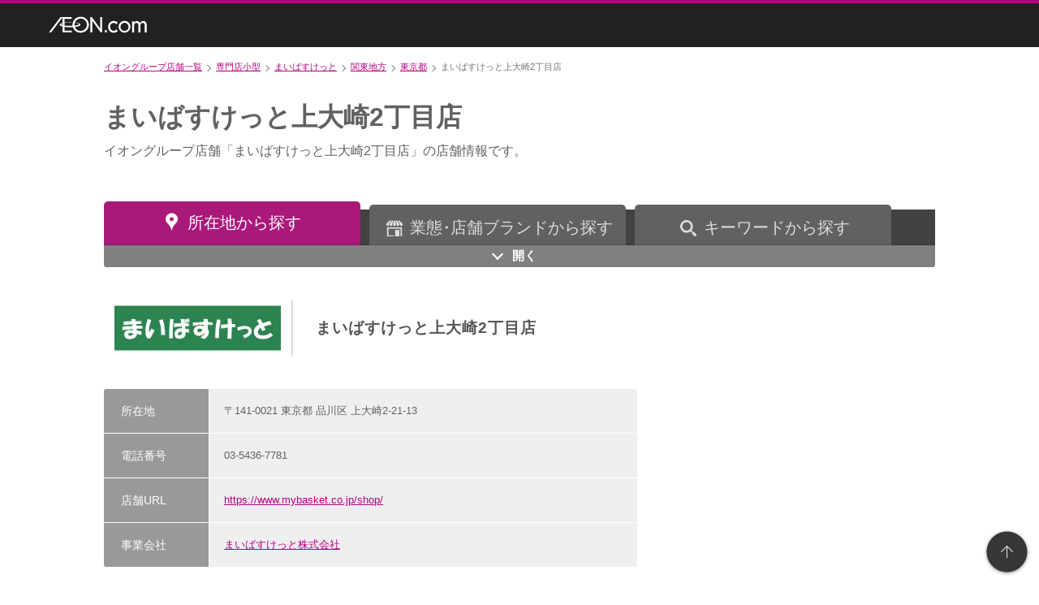

--- FILE ---
content_type: text/css
request_url: https://www.aeon.com/store/list/assets/pc/static/css/2015/aeon.min.css
body_size: 175075
content:
@charset "UTF-8";
/*!!
    html5doctor.com Reset Stylesheet
    v1.6.1
    Last Updated: 2010-09-17
    Author: Richard Clark - http://richclarkdesign.com
    Twitter: @rich_clark
    */abbr,address,article,aside,audio,b,blockquote,body,canvas,caption,cite,code,dd,del,details,dfn,div,dl,dt,em,fieldset,figcaption,figure,footer,form,h1,h2,h3,h4,h5,h6,header,hgroup,html,i,iframe,img,ins,kbd,label,legend,li,mark,menu,nav,object,ol,p,pre,q,samp,section,small,span,strong,sub,summary,sup,table,tbody,td,tfoot,th,thead,time,tr,ul,var,video{margin:0;padding:0;border:0;outline:0;font-size:100%;vertical-align:baseline;background:transparent;list-style:none}body{line-height:1}article,aside,details,figcaption,figure,footer,header,hgroup,menu,nav,section{display:block}nav ul{list-style:none}blockquote,q{quotes:none}blockquote:after,blockquote:before,q:after,q:before{content:"";content:none}a{margin:0;padding:0;font-size:100%;vertical-align:baseline;background:transparent}ins{text-decoration:none}ins,mark{background-color:#ff9;color:#000}mark{font-style:italic;font-weight:700}del{text-decoration:line-through}abbr[title],dfn[title]{border-bottom:1px dotted;cursor:help}table{border-collapse:collapse;border-spacing:0}hr{display:block;height:1px;border:0;border-top:1px solid #ccc;margin:1em 0;padding:0}input,select{vertical-align:middle}@font-face{font-family:Noto Sans Japanese;font-style:normal;font-weight:100;src:url(../../font/2015/NotoSansCJKJP/NotoSansCJKjp-Thin.eot);src:url(../../font/2015/NotoSansCJKJP/NotoSansCJKjp-Thin.eot?#iefix) format("embedded-opentype"),url(../../font/2015/NotoSansCJKJP/NotoSansCJKjp-Thin.woff) format("woff"),url(../../font/2015/NotoSansCJKJP/NotoSansCJKjp-Thin.ttf) format("truetype")}@font-face{font-family:Noto Sans Japanese;font-style:normal;font-weight:200;src:url(../../font/2015/NotoSansCJKJP/NotoSansCJKjp-Light.eot);src:url(../../font/2015/NotoSansCJKJP/NotoSansCJKjp-Light.eot?#iefix) format("embedded-opentype"),url(../../font/2015/NotoSansCJKJP/NotoSansCJKjp-Light.woff) format("woff"),url(../../font/2015/NotoSansCJKJP/NotoSansCJKjp-Light.ttf) format("truetype")}@font-face{font-family:Noto Sans Japanese;font-style:normal;font-weight:300;src:url(../../font/2015/NotoSansCJKJP/NotoSansCJKjp-DemiLight.eot);src:url(../../font/2015/NotoSansCJKJP/NotoSansCJKjp-DemiLight.eot?#iefix) format("embedded-opentype"),url(../../font/2015/NotoSansCJKJP/NotoSansCJKjp-DemiLight.woff) format("woff"),url(../../font/2015/NotoSansCJKJP/NotoSansCJKjp-DemiLight.ttf) format("truetype")}@font-face{font-family:Noto Sans Japanese;font-style:normal;font-weight:400;src:url(../../font/2015/NotoSansCJKJP/NotoSansCJKjp-Regular.eot);src:url(../../font/2015/NotoSansCJKJP/NotoSansCJKjp-Regular.eot?#iefix) format("embedded-opentype"),url(../../font/2015/NotoSansCJKJP/NotoSansCJKjp-Regular.woff) format("woff"),url(../../font/2015/NotoSansCJKJP/NotoSansCJKjp-Regular.ttf) format("truetype")}@font-face{font-family:Noto Sans Japanese;font-style:normal;font-weight:500;src:url(../../font/2015/NotoSansCJKJP/NotoSansCJKjp-Medium.eot);src:url(../../font/2015/NotoSansCJKJP/NotoSansCJKjp-Medium.eot?#iefix) format("embedded-opentype"),url(../../font/2015/NotoSansCJKJP/NotoSansCJKjp-Medium.woff) format("woff"),url(../../font/2015/NotoSansCJKJP/NotoSansCJKjp-Medium.ttf) format("truetype")}@font-face{font-family:Noto Sans Japanese;font-style:normal;font-weight:700;src:url(../../font/2015/NotoSansCJKJP/NotoSansCJKjp-Bold.eot);src:url(../../font/2015/NotoSansCJKJP/NotoSansCJKjp-Bold.eot?#iefix) format("embedded-opentype"),url(../../font/2015/NotoSansCJKJP/NotoSansCJKjp-Bold.woff) format("woff"),url(../../font/2015/NotoSansCJKJP/NotoSansCJKjp-Bold.ttf) format("truetype")}@font-face{font-family:Noto Sans Japanese;font-style:normal;font-weight:900;src:url(../../font/2015/NotoSansCJKJP/NotoSansCJKjp-Black.eot);src:url(../../font/2015/NotoSansCJKJP/NotoSansCJKjp-Black.eot?#iefix) format("embedded-opentype"),url(../../font/2015/NotoSansCJKJP/NotoSansCJKjp-Black.woff) format("woff"),url(../../font/2015/NotoSansCJKJP/NotoSansCJKjp-Black.ttf) format("truetype")}.LyContents,.LyContentsInner,.LyFoot .lyFootInner,.MdCMN02TopGallery,.MdCMN02TopGalleryWrap,.MdCMN03ItemList ul,.MdCMN03ItemList ul.mdCMN03ItemListPt02 ul,.MdCMN04BannerGrid ul,.MdCMN05BannerList ul,.MdCMN06ActiveList ul,.MdCMN06ActiveList ul li dl,.MdCMN07SortBox,.MdCMN08Paging,.MdCMN09TopNews,.MdCMP03FeatureList .mdCMP03Ul,.MdDTL01Pnav ul,.MdDTL02Item,.MdDTL02Item .mdDTL02ItemStock .mdDTL02StockBox>dl,.MdDTL02Item .mdDTL02ItemVariation>dl,.MdDTL02Item .mdDTL02Thumb>ul,.MdDTL05ItemStatus,.MdEntryBox dd .mdEntryBoxList01,.MdFET03List .mdFET03Wrap.mdFET03Wrap02 .mdFET03SubList,.MdFET03List .mdFET03Wrap>ul,.MdFET04ListBannerColumn2 .mdFET04ListBanner,.mdITEM01ThumbList>ul{display:block}.LyContents:after,.LyContentsInner:after,.LyFoot .lyFootInner:after,.MdCMN02TopGallery:after,.MdCMN02TopGalleryWrap:after,.MdCMN03ItemList ul.mdCMN03ItemListPt02 ul:after,.MdCMN03ItemList ul:after,.MdCMN04BannerGrid ul:after,.MdCMN05BannerList ul:after,.MdCMN06ActiveList ul:after,.MdCMN06ActiveList ul li dl:after,.MdCMN07SortBox:after,.MdCMN08Paging:after,.MdCMN09TopNews:after,.MdCMP03FeatureList .mdCMP03Ul:after,.MdDTL01Pnav ul:after,.MdDTL02Item .mdDTL02ItemStock .mdDTL02StockBox>dl:after,.MdDTL02Item .mdDTL02ItemVariation>dl:after,.MdDTL02Item .mdDTL02Thumb>ul:after,.MdDTL02Item:after,.MdDTL05ItemStatus:after,.MdEntryBox dd .mdEntryBoxList01:after,.MdFET03List .mdFET03Wrap.mdFET03Wrap02 .mdFET03SubList:after,.MdFET03List .mdFET03Wrap>ul:after,.MdFET04ListBannerColumn2 .mdFET04ListBanner:after,.mdITEM01ThumbList>ul:after{content:".";height:0;clear:both;display:block;visibility:hidden}.MdCMN03ItemList ul li .mdCMN03Img01 img,.MdDTL02Item .mdDTL02ImgMain img,.mdITEM16RelationImg img,.MdSIDE02ListBox .mdSIDE02Cell img{max-width:100%;max-height:100%;position:absolute;left:-100%;right:-100%;top:-100%;bottom:-100%;margin:auto;max-width:auto\9;max-height:auto\9;position:static\9;left:auto\9;right:auto\9;top:auto\9;bottom:auto\9;margin:auto\9;width:auto\9;height:100%\9}.MdDTL01Pnav li a{position:relative}.MdDTL01Pnav li a:after{position:absolute;top:0;bottom:0;right:0;margin:auto;content:"";width:5px;height:5px;border-top:1px solid #757575;border-right:1px solid #757575;-webkit-transform:rotate(45deg);-ms-transform:rotate(45deg);transform:rotate(45deg)}.ExMulti .MdDTL01Pnav li a:after{display:none}.ExMulti .MdDTL01Pnav li a:before{position:absolute;top:0;bottom:0;right:inherit;left:-12px;margin:auto;content:"";width:5px;height:5px;border-top:1px solid #757575;border-right:1px solid #757575;-webkit-transform:rotate(45deg);-ms-transform:rotate(45deg);transform:rotate(45deg)}.MdCMN03ItemList ul li,.MdCMN03RelationBox .slick-next,.MdCMN03RelationBox .slick-prev,.MdCMN04BannerGrid ul li,.MdCMN05BannerList ul li img,.MdCMN05BannerListWrap img,.MdCMN06ActiveList ul li dl,.MdCMN09TopNews a,.MdCMN12TopInfo .MdCMN12TopInfoInner a,.MdCMN17BottomBanner img,.mdCMN20SearchBtn,.MdCMP03FeatureList .mdCMP03Ul>li,.MdDTL02Item .mdDTL02CartBtn,.MdDTL02Item .mdDTL02FavoriteBtn,.MdDTL02Item .mdDTL02ShopBtn.ExExternal,.MdDTL02Item .mdDTL02ShopBtn.ExKids,.MdFET03List .mdFET03Wrap .mdFET03Cell,.MdFET04ListBannerColumn2 .mdFET04Img a:hover,.MdGFT01FootFb,.MdGFT01FootTw,.mdITEM16RelationList .slick-next,.mdITEM16RelationList .slick-prev,.MdLOT01Visual .mdLOT01LinkBox .mdLOT01LotLink,.MdLOT04PageTop,.MdLOT05Result .mdLOT05Link,.MdSIDE02ListBox li,.MdSIDE03BannerBox .mdSIDE03KumamotoBanner a,.MdSIDE03BannerBox img,.MdSIDELEFT01ListBox a,.MdSIDELEFT02ListBox.mdSIDELEFT01ListBoxType2 a,.MdSIDELEFT02ListBox .MdSIDELEFT03CheckBox a,.MdSIDELEFT03CheckBox span,.MdVISIT01LP .mdVISIT01Content.ExSNS .mdVISIT01ImgLink:active,.MdVISIT01LP .mdVISIT01Content.ExSNS .mdVISIT01ImgLink:hover,.MdVISIT01LP .mdVISIT01TopLinkBox .mdVISIT01TopLink,.slick-slide a img{-webkit-transition:all .3s ease;transition:all .3s ease}.MdCMN03ItemList ul li:hover,.MdCMN03RelationBox .slick-next:hover,.MdCMN03RelationBox .slick-prev:hover,.MdCMN04BannerGrid ul li:hover,.MdCMN05BannerList ul li img:hover,.MdCMN05BannerListWrap img:hover,.MdCMN06ActiveList ul li dl:hover,.MdCMN09TopNews a:hover,.MdCMN12TopInfo .MdCMN12TopInfoInner a:hover,.MdCMN17BottomBanner img:hover,.mdCMN20SearchBtn:hover,.MdCMP03FeatureList .mdCMP03Ul>li:hover,.MdDTL02Item .mdDTL02CartBtn:hover,.MdDTL02Item .mdDTL02FavoriteBtn:hover,.MdDTL02Item .mdDTL02ShopBtn.ExExternal:hover,.MdDTL02Item .mdDTL02ShopBtn.ExKids:hover,.MdFET03List .mdFET03Wrap .mdFET03Cell:hover,.MdFET04ListBannerColumn2 .mdFET04Img a:hover,.MdGFT01FootFb:hover,.MdGFT01FootFb a:hover,.MdGFT01FootTw:hover,.mdITEM16RelationList .slick-next:hover,.mdITEM16RelationList .slick-prev:hover,.MdLOT01Visual .mdLOT01LinkBox .mdLOT01LotLink:hover,.MdLOT04PageTop:hover,.MdLOT05Result .mdLOT05Link:hover,.MdSIDE02ListBox li:hover,.MdSIDE03BannerBox .mdSIDE03KumamotoBanner a:hover,.MdSIDE03BannerBox img:hover,.MdSIDELEFT01ListBox a:hover,.MdSIDELEFT02ListBox.mdSIDELEFT01ListBoxType2 a:hover,.MdSIDELEFT02ListBox .MdSIDELEFT03CheckBox a:hover,.MdSIDELEFT03CheckBox span:hover,.MdVISIT01LP .mdVISIT01Content.ExSNS .mdVISIT01ImgLink:hover,.MdVISIT01LP .mdVISIT01TopLinkBox .mdVISIT01TopLink:hover,.slick-slide a img:hover{opacity:.75;filter:alpha(opacity=75);-ms-filter:alpha(opacity=75)}.MdCMN03ItemList ul li:nth-child(5n+1):before,.MdCMN08Paging:before{content:"";display:inline-block;border-top:1px solid #eee;position:absolute;width:746px;top:-10px}.MdDTL02Item .mdDTL02CartBtn,.MdDTL02Item .mdDTL02ShopBtn{background:#b60081;box-shadow:0 2px 8px 0 rgba(0,0,0,.3);-webkit-box-shadow:rgba(0,0,0,.3) 0 2px 8px 0;-moz-box-shadow:rgba(0,0,0,.3) 0 2px 8px 0}.MdDTL02Item .mdDTL02CartBtn.ExExternal,.MdDTL02Item .mdDTL02FavoriteBtn.ExExternal,.MdDTL02Item .mdDTL02ShopBtn.ExEnabled,.MdDTL02Item .mdDTL02ShopBtn.ExExternal,.MdDTL02Item .mdDTL02ShopBtn.ExKids{background:#ababab;box-shadow:none;-webkit-box-shadow:none;-moz-box-shadow:none}.mdCMN20Input>input:placeholder-shown{color:#757575}.mdCMN20Input>input::-webkit-input-placeholder{color:#757575}.mdCMN20Input>input:-moz-placeholder,.mdCMN20Input>input::-moz-placeholder{opacity:1;color:#757575}.mdCMN20Input>input:-ms-input-placeholder{color:#757575}img{vertical-align:top}iframe[name=google_conversion_frame]{position:absolute;bottom:0;z-index:-1}body{min-width:1024px;background:#fff;font-family:Hiragino Kaku Gothic ProN,ヒラギノ角ゴ ProN,Meiryo,メイリオ,ＭＳ\ Ｐゴシック,MS PGothic,sans-serif;font-size:13px;line-height:1.2;-webkit-font-smoothing:antialiased}body a:active,body a:focus,body a:hover,body a:link,body a:visited{color:#b60081;text-decoration:none}.ExWin body{font-family:Hiragino Kaku Gothic ProN,ヒラギノ角ゴ ProN,Meiryo,メイリオ,ＭＳ\ Ｐゴシック,MS PGothic,sans-serif}.ExIpad body,.ExMac body{font-family:Noto Sans Japanese,sans-serif;font-weight:400px}body .ExNetsuper{color:#b60081!important}.LyHead,.LyWrap{width:100%}.LyHead{height:74px;background:#212121;border-top:4px solid #b60081}.LyHead .lyHeadInner{position:relative;margin:0 auto;width:1000px}.LyHead.LyHeadSimple{margin-bottom:40px;height:50px}.LyHead.LyHeadSimple .MdGHD01Logo{top:16px;width:100%}.LyHead.LyHeadSimple .lyHeadSimpleTtl{position:absolute;left:128px;bottom:-1px;color:#e0e0e0;line-height:1}.ExNotfound .LyHead.LyHeadSimple{margin-bottom:15px}.ExMove .LyHead{display:none}.LyFoot{width:100%;height:370px;border-top:1px solid #eee}.LyFoot .lyFootInner{position:relative;width:1000px;height:370px;margin:0 auto}.LyFoot.LyFootSimple{margin-top:70px;height:80px}.LyFoot.LyFootSimple .lyFootInner{height:80px}.ExMove .LyFoot{display:none}.LyContents{width:1024px;margin:0 auto}.LyContents.ExCoupon{width:1000px}.LyContents.ExFwxga{width:auto;padding-left:20px;padding-right:20px;margin-bottom:40px}.LyMain{float:left;width:770px;margin-bottom:42px}.ExFeature .LyMain,.ExHome .LyMain,.ExStore .LyMain{margin-bottom:0}.LySide{float:left;width:222px;margin-bottom:42px;margin-left:20px}.LyMainRight{float:right;width:770px;margin-bottom:42px}.LyMainRight.NoSearch{width:1000px;float:left;margin-bottom:84px;margin-left:10px}.LySideLeft{float:left;width:222px;margin-bottom:42px;margin-left:12px}.MdGHD01Logo{position:absolute;top:26px;left:0}.MdGHD03SaleBnr{display:none}.MdGHD03SaleBnr.ExWaon a{display:block;height:50px;background-image:url(/pc/static/img/2015/header_bnr/waon.png);-webkit-transition:all .3s ease;transition:all .3s ease;overflow:hidden;text-indent:101%;white-space:nowrap}.MdGHD03SaleBnr.ExWaon a:hover{opacity:.75;filter:alpha(opacity=75)}.MdGHD03SaleBnr.ExImgCenter a{display:block;text-indent:0;text-align:center}.ExHome .MdGHD03SaleBnr{display:block}.mdGHD02SearchBnr{display:none;position:absolute;top:0;right:0}.mdGHD02SearchBnr>a{display:block}.mdGHD02SearchBnr>a:hover{opacity:.75;filter:alpha(opacity=75)}.ExHome .mdGHD02SearchBnr{display:block}.MdGHD04Header{-webkit-box-sizing:border-box;box-sizing:border-box;position:relative;z-index:1;width:100%;background-color:#212121;border-top:4px solid #b60081}.ExMove .MdGHD04Header{display:none}.MdGHD04Inner{-webkit-box-sizing:border-box;box-sizing:border-box;display:-webkit-box;display:-webkit-flex;display:-ms-flexbox;display:flex;-webkit-box-pack:justify;-webkit-justify-content:space-between;-ms-flex-pack:justify;justify-content:space-between;max-width:1200px;height:54px;padding:0 15px;margin:0 auto;position:relative}.mdGHD04Logo{-webkit-box-flex:flex;-webkit-flex:flex;-ms-flex:flex;flex:flex}.mdGHD04Logo>a,.mdGHD04Logo>h1{-webkit-box-sizing:border-box;box-sizing:border-box;display:block;height:100%;padding-top:16px;padding-left:5px}.mdGHD04Logo>a>img,.mdGHD04Logo>h1>img{width:121px}.MdGHD04TabBox{display:-webkit-box;display:-webkit-flex;display:-ms-flexbox;display:flex;margin-left:32px}.mdGHD04Tab{-webkit-box-sizing:border-box;box-sizing:border-box;text-align:center;width:170px;height:100%}.mdGHD04Tab.ExAct,.mdGHD04Tab:active,.mdGHD04Tab:hover{background-color:#b60081}.mdGHD04Tab.ExAct{cursor:default}.mdGHD04tabTxt{color:#fff;display:block;font-weight:700;font-size:14px;line-height:54px}.mdGHD04tabTxt:active,.mdGHD04tabTxt:hover,.mdGHD04tabTxt:link,.mdGHD04tabTxt:visited{color:#fff}.MdGHD04Utility{margin-left:auto}.mdGHD04TxtBox,.MdGHD04Utility{display:-webkit-box;display:-webkit-flex;display:-ms-flexbox;display:flex}.mdGHD04TxtBox{-webkit-box-align:center;-webkit-align-items:center;-ms-flex-align:center;align-items:center;margin-right:-7px}.mdGHD04LoginMenu.ExLogin{padding:20px 0}.mdGHD04Txt{position:relative;color:#fff;font-size:12px;padding:0 9px}.mdGHD04Txt>a:link,.mdGHD04Txt>a:visited{color:#fff;text-decoration:none}.mdGHD04Txt>a:active,.mdGHD04Txt>a:hover{color:#fff;text-decoration:underline}.mdGHD04Txt:after{display:block;position:absolute;content:"";width:1px;height:12px;top:50%;left:-1px;margin-top:-6px;background-color:#737373}.mdGHD04Txt:first-child{padding-left:0;margin-left:0}.mdGHD04Txt:first-child:after{display:none}.ExLogin .mdGHD04Txt{background:url(../../img/2015/cmn_arrow_white_ico.png);background-repeat:no-repeat;background-position:right 11px top 7px;cursor:pointer;padding-right:25px}.ExLogin .mdGHD04Txt>a:active,.ExLogin .mdGHD04Txt>a:hover,.ExLogin .mdGHD04Txt>a:link,.ExLogin .mdGHD04Txt>a:visited{color:#fff;text-decoration:none;cursor:pointer}.mdGHD04IconWrap{font-size:0;margin-left:30px}.mdGHD04Icon{display:inline-block;position:relative;vertical-align:top;margin:15px 0 0 29px;font-size:0}.mdGHD04Icon:first-child{margin-left:0}.mdGHD04IconLink{display:block}.mdGHD04ItemCnt{color:#fff;text-align:center;font-size:10px;line-height:11px;min-width:18px;min-height:18px;top:-8px;right:-8px;padding:3px;border-radius:50%;background-color:#ee4960}.mdGHD04ItemCnt,.mdGHD04LoginList{-webkit-box-sizing:border-box;box-sizing:border-box;position:absolute}.mdGHD04LoginList{display:none;top:54px;right:-40px;width:250px;background:#fff;-webkit-box-shadow:0 6px 16px 0 rgba(0,0,0,.2);box-shadow:0 6px 16px 0 rgba(0,0,0,.2);z-index:10}.mdGHD04LoginItem{-webkit-box-sizing:border-box;box-sizing:border-box;font-size:14px;border-top:1px solid #eee}.mdGHD04LoginItem:first-of-type{border-top:none}.mdGHD04LoginLink{-webkit-box-sizing:border-box;box-sizing:border-box;color:#424242;padding:10px 20px;display:block}.mdGHD04LoginLink:link,.mdGHD04LoginLink:visited{color:#424242}.mdGHD04LoginLink:active,.mdGHD04LoginLink:hover{font-weight:700;background-color:#eee}.MdGFT01FootBox{float:left;width:238px;margin-top:34px;margin-left:16px;font-size:13px;color:#616161;line-height:24px}.MdGFT01FootBox a:link,.MdGFT01FootBox a:visited{color:#212121;text-decoration:none}.MdGFT01FootBox a:active,.MdGFT01FootBox a:focus,.MdGFT01FootBox a:hover{color:#212121;text-decoration:underline}.MdGFT01FootBox:first-child{margin-left:0}.MdGFT01FootLogo{position:absolute;bottom:37px;left:0}.MdGFT01FootTree{position:absolute;bottom:27px;right:0}.MdGFT01FootFb{position:absolute;top:43px;right:62px;width:46px;height:46px;border-radius:50%;background-color:#3b5998;text-align:center}.MdGFT01FootFb img{margin-top:14px}.MdGFT01FootFb a{display:block;width:46px;height:46px}.MdGFT01FootTw{position:absolute;top:43px;right:0;width:46px;height:46px;border-radius:50%;background-color:#55acee;text-align:center}.MdGFT01FootTw img{margin-top:16px}.MdGFT01FootTw a{display:block;width:46px;height:46px}.MdGFT01FootCopy{position:absolute;bottom:10px;left:0;font-size:11px;line-height:24px;color:#757575}.MdGFT01ListSeparate{margin-top:20px;position:relative}.MdGFT01ListSeparate:before{content:"";display:inline-block;border-top:1px solid #eee;position:absolute;width:16px;top:-10px}.ExMulti .MdDTL01Pnav{margin-top:7px}.ExMulti .MdDTL01Pnav:first-of-type{margin-top:0}.MdDTL01Pnav ul{padding-top:15px;padding-bottom:36px;width:1000px;margin:0 auto}.MdDTL01Pnav ul.ExFwxga{width:auto;padding:15px 20px 36px}.ExMulti .MdDTL01Pnav ul{width:auto;padding:0}.MdDTL01Pnav li{font-size:11px;color:#757575;float:left;display:block;line-height:1.2;margin-right:7px}.MdDTL01Pnav li a{font-size:11px;color:#b60081;padding-bottom:2px;padding-right:10px;display:inline-block}.MdDTL01Pnav li a:link,.MdDTL01Pnav li a:visited{text-decoration:underline}.MdDTL01Pnav li a:active,.MdDTL01Pnav li a:focus,.MdDTL01Pnav li a:hover{text-decoration:none}.MdDTL01Pnav li a span{color:#b60081}.ExMulti .MdDTL01Pnav li:first-of-type a:before{display:none}.MdDTL01Pnav li span{font-size:11px}.ExMove .MdDTL01Pnav{display:none}.MdDTL02Item{width:1000px;margin:12px 12px 80px}.MdDTL02Item .mdDTL02Cell{float:left;width:485px;-webkit-box-sizing:border-box;box-sizing:border-box}.MdDTL02Item .mdDTL02Cell+.mdDTL02Cell{float:right;width:515px;border:none;text-align:left;padding:0;padding-left:32px}.MdDTL02Item .mdDTL02ImgMain{position:relative;border:1px solid #f4f4f5;-webkit-box-sizing:border-box;box-sizing:border-box;width:484px;height:484px}.MdDTL02Item .mdDTL02ImgMain>ul{width:482px;height:482px}.MdDTL02Item .mdDTL02ImgMain>ul>li{position:absolute;width:482px;height:482px;top:0;left:0}.MdDTL02Item .mdDTL02ImgMain>ul>li.ExDisNo{display:none}.MdDTL02Item .mdDTL02ImgMain img{max-width:482px;max-height:482px}.MdDTL02Item .mdDTL02Thumb{width:486px;margin-left:-2px;margin-top:10px}.MdDTL02Item .mdDTL02Thumb>ul>li{float:left;-webkit-box-sizing:border-box;box-sizing:border-box;width:50px;height:50px;border:2px solid #f3f3f3;margin:0 2px 4px;cursor:pointer}.MdDTL02Item .mdDTL02Thumb>ul>li.ExCurrent{border:2px solid #b60081;cursor:default}.MdDTL02Item .mdDTL02ItemPropBox{min-height:295px;border-bottom:1px solid #e1e1e1;position:relative;margin-bottom:20px}.MdDTL02Item .mdDTL02ItemPropBox .mdDTL02DiscBox{margin-bottom:144px}.MdDTL02Item .mdDTL02ItemPropBox .mdDTL02DiscBox.ExKids{margin-bottom:80px}.MdDTL02Item .mdDTL02ItemPropBox .mdDTL02ItemCartBox,.MdDTL02Item .mdDTL02ItemPropBox .mdDTL02ItemFavoriteBox{position:relative;min-height:190px}.MdDTL02Item .mdDTL02ShopName{font-size:12px;color:#757575;margin-bottom:8px}.MdDTL02Item .mdDTL02ShopName a{color:#757575}.MdDTL02Item .mdDTL02ShopName a:link,.MdDTL02Item .mdDTL02ShopName a:visited{text-decoration:none}.MdDTL02Item .mdDTL02ShopName a:active,.MdDTL02Item .mdDTL02ShopName a:focus,.MdDTL02Item .mdDTL02ShopName a:hover{text-decoration:underline}.MdDTL02Item .mdDTL02ShopName .mdDTL02ShopNameLabel{color:#bdbdbd}.MdDTL02Item .mdDTL02ItemName{font-size:28px;color:#212121;word-wrap:break-word;line-height:1.5;font-weight:400}.MdDTL02Item .mdDTL02JanCode{font-size:11px;color:#757575;margin-top:10px}.MdDTL02Item .mdDTL02PriceBox{position:absolute;bottom:30px}.MdDTL02Item .mdDTL02PriceBox .mdDTL02Price{margin-bottom:11px}.MdDTL02Item .mdDTL02PriceBox .mdDTL02Price span{color:#d32f2f;font-size:32px;font-weight:700}.MdDTL02Item .mdDTL02PriceBox .mdDTL02Price span:first-child{color:#212121;margin-right:10px;font-size:18px;font-weight:400}.MdDTL02Item .mdDTL02PriceBox .mdDTL02Tax span{color:#929292;font-size:12px}.MdDTL02Item .mdDTL02PriceBox .mdDTL02Tax span:first-child{margin-right:10px}.MdDTL02Item .mdDTL02PriceBox .mdDTL02PriceTxtDel span{color:#929292;font-size:14px}.MdDTL02Item .mdDTL02PriceBox .mdDTL02PriceTxtDel span:first-child{margin-right:10px}.MdDTL02Item .mdDTL02PriceBox .mdDTL02PriceTxtDel del,.MdDTL02Item .mdDTL02PriceBox .mdDTL02PriceTxtDel del span{color:#d32f2f}.MdDTL02Item .mdDTL02PriceBox .mdDTL02Point{margin-top:18px;color:#757575}.MdDTL02Item .mdDTL02PriceBox .mdDTL02PriceHide{display:none}.MdDTL02Item .mdDTL02CartTxt,.MdDTL02Item .mdDTL02FavoriteTxt{margin-top:20px;font-size:12px;color:#757575;line-height:1.4}.MdDTL02Item .mdDTL02CartBtn{display:inline-block;font-size:18px;text-align:center;width:382px;height:80px;border:none;line-height:80px;color:#fff;cursor:pointer}.MdDTL02Item .mdDTL02CartBtn:active,.MdDTL02Item .mdDTL02CartBtn:focus,.MdDTL02Item .mdDTL02CartBtn:hover,.MdDTL02Item .mdDTL02CartBtn:link,.MdDTL02Item .mdDTL02CartBtn:visited{text-decoration:none}.MdDTL02Item .mdDTL02ShopBtn{display:inline-block;font-size:18px;text-align:center;width:382px;height:70px;border:none;line-height:70px;color:#fff}.MdDTL02Item .mdDTL02ShopBtn.ExExternal{cursor:pointer;background:#b60081}.MdDTL02Item .mdDTL02ShopBtn.ExExternal:active,.MdDTL02Item .mdDTL02ShopBtn.ExExternal:focus,.MdDTL02Item .mdDTL02ShopBtn.ExExternal:hover,.MdDTL02Item .mdDTL02ShopBtn.ExExternal:link,.MdDTL02Item .mdDTL02ShopBtn.ExExternal:visited{text-decoration:none}.MdDTL02Item .mdDTL02ShopBtn.ExEnabled{background:#bdbdbd;cursor:default}.MdDTL02Item .mdDTL02ShopBtn.ExKids{cursor:pointer;background:#bdbdbd}.MdDTL02Item .mdDTL02ShopBtn.ExKids:active,.MdDTL02Item .mdDTL02ShopBtn.ExKids:focus,.MdDTL02Item .mdDTL02ShopBtn.ExKids:hover,.MdDTL02Item .mdDTL02ShopBtn.ExKids:link,.MdDTL02Item .mdDTL02ShopBtn.ExKids:visited{text-decoration:none}.MdDTL02Item .mdDTL02FavoriteBtn{position:relative;display:inline-block;font-size:18px;text-align:center;width:68px;height:68px;border:none;line-height:80px;margin-left:16px;vertical-align:top;border:1px solid #e1e1e1;cursor:pointer}.MdDTL02Item .mdDTL02FavoriteBtn:active,.MdDTL02Item .mdDTL02FavoriteBtn:focus,.MdDTL02Item .mdDTL02FavoriteBtn:hover,.MdDTL02Item .mdDTL02FavoriteBtn:link,.MdDTL02Item .mdDTL02FavoriteBtn:visited{text-decoration:none}.MdDTL02Item .mdDTL02FavoriteBtn img{position:absolute;top:0;bottom:0;left:0;right:0;margin:auto;width:26px}.MdDTL02Item .mdDTL02ItemVariation{position:relative;border-bottom:1px solid #e1e1e1;margin-bottom:30px;padding-bottom:10px}.MdDTL02Item .mdDTL02ItemVariation>dl{padding:0 0 12px}.MdDTL02Item .mdDTL02ItemVariation>dl dt{display:inline-block;width:88px;line-height:40px}.ltie10 .MdDTL02Item .mdDTL02ItemVariation>dl dt dt{padding:10px 0;line-height:1.2}.MdDTL02Item .mdDTL02ItemVariation>dl dd{position:relative;display:inline-block}.MdDTL02Item .mdDTL02ItemVariation>dl dd select{top:0;-webkit-box-sizing:border-box;box-sizing:border-box;min-width:88px;width:auto;height:40px;padding-left:15px;padding-right:30px;border-radius:2px;border:1px solid #d3d3d3}.ltie10 .MdDTL02Item .mdDTL02ItemVariation>dl dd select{padding:0}.ltie9 .MdDTL02Item .mdDTL02ItemVariation>dl dd select{height:auto;padding:0}.MdDTL02Item .mdDTL02ItemVariation>dl dd:after{position:absolute;top:18px;right:8px;content:"";display:block;width:0;height:0;border-style:solid;border-width:4px 3.5px 0;border-color:#616161 transparent transparent}.ltie9 .MdDTL02Item .mdDTL02ItemVariation>dl dd:after,.ltie10 .MdDTL02Item .mdDTL02ItemVariation>dl dd:after{display:none;border:none}.MdDTL02Item .mdDTL02ItemStock{margin-bottom:40px}.MdDTL02Item .mdDTL02ItemStock .mdDTL02StockBox{border-bottom:1px solid #e1e1e1;padding-bottom:10px}.MdDTL02Item .mdDTL02ItemStock .mdDTL02StockBox>dl{padding:0 0 12px}.MdDTL02Item .mdDTL02ItemStock .mdDTL02StockBox>dl dt{display:inline-block;width:88px;line-height:40px}.ltie10 .MdDTL02Item .mdDTL02ItemStock .mdDTL02StockBox>dl dt dt{padding:10px 0;line-height:1.2}.MdDTL02Item .mdDTL02ItemStock .mdDTL02StockBox>dl dd{position:relative;display:inline-block}.MdDTL02Item .mdDTL02ItemStock .mdDTL02StockBox>dl dd select{top:0;-webkit-box-sizing:border-box;box-sizing:border-box;min-width:88px;width:auto;height:40px;padding-left:15px;padding-right:30px;border-radius:2px;border:1px solid #d3d3d3}.ltie10 .MdDTL02Item .mdDTL02ItemStock .mdDTL02StockBox>dl dd select{padding:0}.ltie9 .MdDTL02Item .mdDTL02ItemStock .mdDTL02StockBox>dl dd select{height:auto;padding:0}.MdDTL02Item .mdDTL02ItemStock .mdDTL02StockSubBox{margin-top:10px}.MdDTL02Item .mdDTL02ItemStock .mdDTL02StockAnnotate{color:#757575;line-height:17px}.MdDTL02Item .mdDTL02TagContainer{margin:20px 0 10px}.MdDTL02Item .mdDTL02TagContainer .mdDTL02Tags{margin:0 10px 10px 0;display:inline-block}.MdDTL03Detail{margin:0 auto;margin-top:-50px;margin-bottom:55px;padding:25px 0;border-top:1px solid #e1e1e1;width:1000px}.MdDTL03Detail .mdDTL03Ttl01{color:#212121;font-size:21px;margin-bottom:8px}.MdDTL03Detail .mdDTL03Txt01{margin-bottom:10px;color:#212121;font-size:18px}.MdDTL03Detail>div{font-size:14px;color:#616161;line-height:1.7}.MdDTL03Detail table{margin-bottom:40px}.MdDTL03Detail table tr{border:1px solid #f5f5f5;border-left:1px solid #fff}.MdDTL03Detail table th{background-color:#f5f5f5;border-bottom:1px solid #fff}.MdDTL03Detail table td,.MdDTL03Detail table th{padding:18px;text-align:center;color:#424242;font-size:14px;border-right:1px solid #fff}.MdDTL03Detail table td{background-color:#fff;border-bottom:1px solid #f5f5f5}.MdDTL04Description{margin:-20px auto 40px;border:1px solid #f0f0f0;width:1000px;-webkit-box-sizing:border-box;box-sizing:border-box}.MdDTL04Description .mdDTL04Ttl{padding:25px 30px;border-bottom:1px solid #f0f0f0;font-size:16px;font-weight:700;background:#f7f7f7}.MdDTL04Description .mdDTL04Inner{padding:30px;line-height:1.8}.MdDTL05ItemStatus{padding:15px 0 10px}.MdDTL05ItemStatus li{margin:0 10px 10px 0;float:left;border-radius:3px;color:#fff;padding:5px 8px;font-size:12px;font-weight:700}.MdDTL05ItemStatus li.ExTagSale{background:#d0021b}.MdDTL05ItemStatus li.ExTagNew{background:#9013fe}.MdDTL05ItemStatus li.ExTagCoupon{background:#d0021b}.MdDTL05ItemStatus li.ExTagLess{background:#9013fe}.MdDTL05ItemStatus li.ExTagFree,.MdDTL05ItemStatus li.ExTagOutlet,.MdDTL05ItemStatus li.ExTagPointup{background:#b60081}.MdDTL05ItemStatus li.ExTagNosale{background:#9b9b9b}.MdDTL05ItemStatus li.ExTagShop{background:#b60081}.MdDTL06AddItemErr .mdDTL06Box{margin:0 auto 30px;width:1000px;padding:30px;border:2px solid #d32f2f;-webkit-box-sizing:border-box;box-sizing:border-box;line-height:1.8}.MdDTL06AddItemErr .mdDTL06Ttl{margin-bottom:30px;padding-left:30px;padding-bottom:20px;border-bottom:2px solid #e4e4e4;font-weight:700;font-size:16px;background:url(/pc/static/img/2015/cart/icon_note.svg) no-repeat 0 0;line-height:1}.MdDTL06AddItemErr .mdDTL06Link:link,.MdDTL06AddItemErr .mdDTL06Link:visited{text-decoration:underline}.MdDTL06AddItemErr .mdDTL06Link:active,.MdDTL06AddItemErr .mdDTL06Link:focus,.MdDTL06AddItemErr .mdDTL06Link:hover{text-decoration:none}.MdFET01Entry{margin-bottom:36px;margin-right:12px;margin-left:12px;border-bottom:1px solid #eee}.MdFET01Entry .mdFET01EntryInner img{max-width:100%;width:auto}.MdFET01Entry .mdFET01BoxLead{margin-top:20px;padding-bottom:34px;border-bottom:1px solid #eee;font-size:14px;color:#616161;line-height:1.6}.MdFET02List{border-bottom:1px solid #eee;margin-bottom:42px}.MdFET02List .mdFET02List01{margin-bottom:50px}.MdFET02List .mdFET02List01:after{clear:both;content:"";display:block}.MdFET02List .mdFET02List01Img{position:relative;float:left;width:484px}.MdFET02List .mdFET02List01Img a{display:block}.MdFET02List .mdFET02List01Img img{max-width:100%;width:auto;-webkit-transition:all .3s ease;transition:all .3s ease}.MdFET02List .mdFET02List01Img img:hover{opacity:.75;filter:alpha(opacity=75)}.MdFET02List .mdFET02List01Img .mdFET02BlankMark{display:block;position:absolute;right:0;bottom:0;z-index:2;width:19px;height:17px;background:url(/pc/static/img/2015/blank_mark.png) no-repeat;-webkit-transition:all .3s ease;transition:all .3s ease}.MdFET02List .mdFET02List01Img .mdFET02BlankMark:hover{opacity:.75;filter:alpha(opacity=75)}.MdFET02List .mdFET02List01Main{position:relative;float:right;-webkit-box-sizing:border-box;box-sizing:border-box;width:480px;min-height:207px}.MdFET02List .mdFET02List01Main.mdFET02MainBlank{padding-top:30px}.MdFET02List .mdFET02List01Main>a{display:block;-webkit-transition:all .3s ease;transition:all .3s ease}.MdFET02List .mdFET02List01Main>a:hover{opacity:.75;filter:alpha(opacity=75)}.MdFET02List .mdFET02List01Main .mdFET02MainTtl{margin-bottom:12px;font-size:21px;font-weight:400;color:#212121;line-height:1.4;white-space:nowrap;overflow:hidden;text-overflow:ellipsis}.MdFET02List .mdFET02List01Main .mdFET02MainTxt{height:4.7em;font-size:14px;color:#616161;line-height:1.6;overflow:hidden}.MdFET02List .mdFET02List01Main .mdFET02MainLink{margin-top:14px;font-size:14px;color:#757575;text-align:right;text-decoration:underline}.MdFET02List .mdFET02List01Item{position:absolute;left:0;bottom:0;width:100%;height:80px}.MdFET02List .mdFET02List01Item:after{clear:both;content:"";display:block}.MdFET02List .mdFET02List01Item img{max-width:100%;max-height:100%;width:auto}.MdFET02List .mdFET02List01Item>li{float:left;width:226px}.MdFET02List .mdFET02List01Item>li:nth-child(2n){float:right}.MdFET02List .mdFET02List01Item a{display:block;position:relative;-webkit-transition:all .3s ease;transition:all .3s ease}.MdFET02List .mdFET02List01Item a:hover{opacity:.75;filter:alpha(opacity=75)}.MdFET02List .mdFET02List01Item a:after{clear:both;content:"";display:block}.MdFET02List .mdFET02List01Item a:hover .mdFET02TxtName{text-decoration:underline}.MdFET02List .mdFET02List01Item .mdFET02ItemImg{position:relative;float:left;margin-right:14px;border:1px solid #f5f5f5;-webkit-box-sizing:border-box;box-sizing:border-box;width:80px;height:80px;overflow:hidden}.MdFET02List .mdFET02List01Item .mdFET02ItemImg img{position:absolute;left:0;top:0;right:0;bottom:0;margin:auto}.MdFET02List .mdFET02List01Item .mdFET02ItemTxt .mdFET02TxtName{height:2.6em;font-size:14px;color:#424242;line-height:1.3;overflow:hidden}.MdFET02List .mdFET02List01Item .mdFET02ItemPrice{position:absolute;left:94px;bottom:0;font-size:11px;color:#929292;line-height:1.3}.MdFET02List .mdFET02List01Item .mdFET02ItemPrice del,.MdFET02List .mdFET02List01Item .mdFET02ItemPrice span{margin-left:5px}.MdFET02List .mdFET02List01Item .mdFET02ItemPrice .mdFET02Price{color:#212121}.MdFET02List .mdFET02List01Item .mdFET02ItemPrice .mdFET02Price>span{font-size:12px;font-weight:700;color:#d32f2f}.MdFET03List .mdFET03Wrap{margin-bottom:42px}.MdFET03List .mdFET03Wrap>ul>li{float:left;width:484px;margin-right:32px;-webkit-box-sizing:border-box;box-sizing:border-box;height:160px}.MdFET03List .mdFET03Wrap>ul>li:nth-child(2n){margin-right:0}.MdFET03List .mdFET03Wrap .mdFET03ListBox{display:table;table-layout:fixed;width:100%;margin-top:12px}.MdFET03List .mdFET03Wrap .mdFET03ListBox:first-child{margin-top:0}.MdFET03List .mdFET03Wrap .mdFET03Cell{display:table-cell;vertical-align:middle;padding:0;position:relative;-webkit-box-sizing:border-box;box-sizing:border-box;width:78px;height:78px}.MdFET03List .mdFET03Wrap .mdFET03Cell img{overflow:hidden;font-size:11px}.MdFET03List .mdFET03Wrap .mdFET03Cell+.mdFET03Cell{width:406px;border:none;text-align:left;padding:0;padding-left:13px;text-decoration:none}.MdFET03List .mdFET03Wrap .mdFET03Ttl{font-size:16px;color:#212121;font-weight:500;margin-bottom:8px;max-height:55px;overflow:hidden;font-weight:700}.MdFET03List .mdFET03Wrap .mdFET03Desc{color:#616161;line-height:1.4}.MdFET03List .mdFET03Wrap.mdFET03Wrap02>ul>li{height:100px}.MdFET03List .mdFET03Wrap.mdFET03Wrap02 .mdFET03SubList{margin-left:0;margin-bottom:5px}.MdFET03List .mdFET03Wrap.mdFET03Wrap02 .mdFET03SubList li{height:auto;float:left;list-style:none;margin-right:20px;position:relative;font-size:13px}.MdFET03List .mdFET03Wrap.mdFET03Wrap02 .mdFET03SubList li a{color:#616161}.MdFET03List .mdFET03Wrap.mdFET03Wrap02 .mdFET03SubList li a:link,.MdFET03List .mdFET03Wrap.mdFET03Wrap02 .mdFET03SubList li a:visited{text-decoration:none}.MdFET03List .mdFET03Wrap.mdFET03Wrap02 .mdFET03SubList li a:active,.MdFET03List .mdFET03Wrap.mdFET03Wrap02 .mdFET03SubList li a:focus,.MdFET03List .mdFET03Wrap.mdFET03Wrap02 .mdFET03SubList li a:hover{text-decoration:underline}.MdFET03List .mdFET03Wrap.mdFET03Wrap02 .mdFET03SubList li:before{position:absolute;top:0;bottom:0;left:-10px;margin:auto;content:"";width:1;height:12px;border-right:1px solid #616161}.MdFET03List .mdFET03Wrap.mdFET03Wrap02 .mdFET03SubList li:first-child:before{border-right:none}.MdFET04ListBannerColumn2{width:746px;overflow:hidden}.MdFET04ListBannerColumn2 .mdFET01Ttl01{color:#000;font-size:24px;font-weight:400;line-height:21px;margin-top:27px;margin-bottom:15px}.MdFET04ListBannerColumn2 .mdFET04ListBanner{margin-right:-20px;margin-bottom:-8px}.MdFET04ListBannerColumn2 .mdFET04ListBanner li{float:left;margin-right:20px;margin-bottom:30px}.MdFET04ListBannerColumn2 .mdFET04Img a:hover{text-decoration:underline}.MdFET04ListBannerColumn2 .mdFET04Lead{margin-top:8px;margin-bottom:6px;font-size:18px;font-weight:700;color:#dd2c00}.MdFET04ListBannerColumn2 .mdFET04Txt a{color:#424242}.MdFET04ListBannerColumn2 .mdFET04Txt a:hover{text-decoration:underline}.MdFET05BnrUnder{margin-bottom:50px;margin-left:12px}.MdFET05BnrUnder a{-webkit-transition:all .3s ease;transition:all .3s ease}.MdFET05BnrUnder a:hover{opacity:.75;filter:alpha(opacity=75)}.MdFET06Hero{width:745px}.MdFET06Hero .mdFET06HeroBottom{background:#da392d;padding:26px 35px}.MdFET06Hero .mdFET06HeroBottom:after{clear:both;*zoom:1;display:block;content:""}.MdFET06Hero .mdFET06HeroBottom p{float:left;font-size:14px;color:#ffc9c5}.MdFET06Hero .mdFET06HeroBottom a{position:relative;display:block;float:right;font-size:14px}.MdFET06Hero .mdFET06HeroBottom a:active,.MdFET06Hero .mdFET06HeroBottom a:hover,.MdFET06Hero .mdFET06HeroBottom a:link,.MdFET06Hero .mdFET06HeroBottom a:visited{color:#fff;text-decoration:underline}.MdFET06Hero .mdFET06HeroBottom a:hover{text-decoration:none}.MdFET06Hero .mdFET06HeroBottom a:after{position:absolute;top:4px;left:-13px;display:block;content:"";width:5px;height:5px;border-top:2px solid #fff;border-right:2px solid #fff;-webkit-transform:rotate(45deg);-ms-transform:rotate(45deg);transform:rotate(45deg)}.MdFET06Hero .mdFET06HeroBottom.ExKids{background-color:#aac9f0}.MdFET06Hero .mdFET06HeroBottom.ExKids p{color:#536394}.MdFET06Hero .mdFET06HeroBottom.ExKids a:active,.MdFET06Hero .mdFET06HeroBottom.ExKids a:hover,.MdFET06Hero .mdFET06HeroBottom.ExKids a:link,.MdFET06Hero .mdFET06HeroBottom.ExKids a:visited{color:#171c61}.MdFET06Hero .mdFET06HeroBottom.ExKids a:after{top:5px;left:-16px;width:6px;height:6px;border-top:2px solid #171c61;border-right:2px solid #171c61}.MdFET07FullBnr{display:block;margin-left:12px;margin-bottom:16px}.MdFET07FullBnr:hover{opacity:.8}.MdCMN03ItemList+.MdFET07FullBnr{margin-top:-10px}.MdFET07FullBnr+.MdCMN04BannerGrid{margin-top:50px}.MdFET09Slider{width:745px;padding-bottom:27px}.MdFET09Slider.slick-slider .slick-dots{left:43.8%;bottom:4px}.MdFET09Slider.slick-slider .slick-dots li{background-color:#d2d2d2}.MdFET09Slider.slick-slider .slick-dots li.slick-active{background-color:#a1b308}.mdFET09SliderImg{margin:0}.mdFET09SliderImg.ExHidden{display:none}.MdFET10SNS{margin:30px 0;text-align:center}.MdFET10SNS.mdFET10SNSBottom{border-bottom:1px solid #eee;padding-bottom:28px;margin-bottom:38px;text-align:center}.mdFET10FacebookBtn{width:150px;vertical-align:middle;background-color:#3b5998;border-radius:3px;margin-left:30px;display:inline-block;margin-left:0;background-image:url(/pc/static/img/2015/feature/firstsale/ic_facebook.png);background-repeat:no-repeat;background-position:24px 50%}.mdFET10FacebookBtn,.mdFET10FacebookShare{-webkit-box-sizing:border-box;box-sizing:border-box}.mdFET10FacebookShare{display:block;padding:13px 0 12px}.mdFET10FacebookShare:link,.mdFET10FacebookShare:visited{color:#fff}.mdFET10FacebookShare:active,.mdFET10FacebookShare:hover{color:#fff;background-color:hsla(0,0%,100%,.2);filter:alpha(opacity=80);opacity:.8;-webkit-opacity:.8;-moz-opacity:.8;-ms-opacity:.8}.mdFET10FacebookShare>span{margin-left:23px}.mdFET10TwitterBtn{width:150px;vertical-align:middle;background-color:#1da1f2;border-radius:3px;margin-left:30px;display:inline-block;background-image:url(/pc/static/img/2015/feature/firstsale/ic_twitter.png);background-repeat:no-repeat;background-position:12px 50%}.mdFET10TwitterBtn,.mdFET10TwitterShare{-webkit-box-sizing:border-box;box-sizing:border-box}.mdFET10TwitterShare{display:block;padding:13px 0 12px}.mdFET10TwitterShare:link,.mdFET10TwitterShare:visited{color:#fff}.mdFET10TwitterShare:active,.mdFET10TwitterShare:hover{color:#fff;background-color:hsla(0,0%,100%,.2);filter:alpha(opacity=80);opacity:.8;-webkit-opacity:.8;-moz-opacity:.8;-ms-opacity:.8}.mdFET10TwitterShare>span{margin-left:34px;letter-spacing:.5px}.mdFET10LineBtn{vertical-align:middle;margin-left:30px;display:inline-block}.mdFET10LineBtn:active,.mdFET10LineBtn:hover{color:#fff;background-color:hsla(0,0%,100%,.2);filter:alpha(opacity=80);opacity:.8;-webkit-opacity:.8;-moz-opacity:.8;-ms-opacity:.8}.MdFET11BannerArea{border-bottom:1px solid #eee;padding-bottom:44px;margin-bottom:44px;margin-left:12px}.mdFET11Ttl{font-size:24px;font-weight:400}.mdFET11BannerList{margin-top:-2px;margin-left:-14px}.mdFET11Banner{display:inline-block;margin-left:15px;margin-top:15px}.mdFET11Banner:active,.mdFET11Banner:hover{color:#fff;background-color:hsla(0,0%,100%,.2);filter:alpha(opacity=80);opacity:.8;-webkit-opacity:.8;-moz-opacity:.8;-ms-opacity:.8}.MdFET12TxtArea{padding:27px 30px;background-color:#fff;color:#616161}.MdFET12TxtArea .mdFET12TxtAreaTxt{font-size:13px;line-height:1.6;letter-spacing:.7px}.MdFET12TxtArea .mdFET12TxtAreaTxt,.MdFET13Caution{white-space:pre-wrap;word-break:break-all;font-weight:400}.MdFET13Caution{border-bottom:1px solid #eee;padding-bottom:28px;margin-bottom:38px;margin-top:-13px;line-height:180%}.MdFET14BottomBnr{display:block;text-align:center}.MdFET14BottomBnr .mdFET14BottomBnrImg{max-width:100%;height:auto}.MdCNT01List{margin-bottom:56px}.MdCNT01List .MdTtl01.ExContent{padding-bottom:15px;margin-top:56px;margin-bottom:0;border-bottom:1px solid #eee}.MdCNT01List .mdCNT01Txt01,.MdCNT01List .MdTtl01+p{margin-bottom:0}.MdCNT01List .mdCNT01Txt01 a{position:relative;color:#616161;border-bottom:1px solid #616161}.MdCNT01List .mdCNT01Txt01 a:hover{border-bottom:none}.MdCNT01List .mdCNT01Link01{color:#616161;padding-bottom:4px;border-bottom:1px solid #616161}.MdCNT01List .mdCNT01Link01:hover{border-bottom:1px solid #fff}.MdCNT01List .mdCNT01wrap{width:1000px;margin:0 auto}.MdCNT01List .mdCNT01List01>li{border-bottom:1px solid #e1e1e1;font-size:18px}.MdCNT01List .mdCNT01List01>li>a{position:relative;display:block;padding:22px 0;font-weight:200;color:#212121}.MdCNT01List .mdCNT01List01>li>a:hover{text-decoration:underline;color:#212121}.MdCNT01List .mdCNT01List01>li>a:after{content:"";position:absolute;display:block;right:4px;top:25px;height:10px;width:10px;border-bottom:1px solid #212121;border-right:1px solid #212121;-webkit-transform:rotate(45deg);-ms-transform:rotate(45deg);transform:rotate(45deg)}.MdCNT01List .mdCNT01List01>li>div{background-color:#fafafa;padding:28px;margin-bottom:22px;color:#616161;font-weight:200;line-height:1.6;display:none}.MdCNT01List .mdCNT01List01>li>div a{color:#616161;border-bottom:1px solid #616161}.MdCNT01List .mdCNT01List01>li>div a:hover{border-bottom:1px solid #fff}.MdCNT01List .mdCNT01List01 li.ExSelected>a:after{top:30px;-webkit-transform:rotate(-135deg);-ms-transform:rotate(-135deg);transform:rotate(-135deg)}.MdCNT01List .mdCNT01List01 dl{margin:10px 0}.MdCNT01List .mdCNT01List01 dl dt{font-weight:700}.MdCNT01List .mdCNT01List01 .mdCNT01ListFlow>li,.MdCNT01List .mdCNT01List01 .mdCNT01ListNote,.MdCNT01List .mdCNT01List01 dl dt~dt{margin-top:10px}.MdCNT01List .mdCNT01List01 .mdCNT01ListFlow .mdCNT01ListFlowTtl{display:block;font-weight:700}.MdCNT01List .mdCNT01List01 .mdCNT01ListNumber{margin-top:10px;margin-left:1.1em}.MdCNT01List .mdCNT01List01 .mdCNT01ListNumber li{list-style-type:decimal}.MdCNT01List .mdCNT01List01 .mdCNT01ListAlpha{margin-left:1.1em}.MdCNT01List .mdCNT01List01 .mdCNT01ListAlpha li{list-style-type:lower-alpha}.mdCNT01DescWrap{padding-bottom:40px}.mdCNT01Desc{font-size:16px;color:#616161;font-weight:300;margin-bottom:0;line-height:1.5}.ExCyber .mdCNT01Desc{border-bottom:none;padding-bottom:0}.mdCNT01DescLink{color:#616161;text-decoration:underline;font-size:15px;margin-top:5px}.mdCNT01DescLink>a:link,.mdCNT01DescLink>a:visited{color:#616161}.mdCNT01DescLink>a:active,.mdCNT01DescLink>a:hover{color:#c1c1c1;text-decoration:none}.mdCNT01Cyber{display:none;padding:14px;margin-top:12px;margin-bottom:10px;line-height:1.4;background:transparent url(/pc/static/img/2015/bg-cyber-sale.png);background-image:-webkit-linear-gradient(45deg,#ffe100 25%,#ffef00 0,#ffef00 50%,#ffe100 0,#ffe100 75%,#ffef00 0,#ffef00);background-image:linear-gradient(45deg,#ffe100 25%,#ffef00 0,#ffef00 50%,#ffe100 0,#ffe100 75%,#ffef00 0,#ffef00);-webkit-background-size:80px 80px;background-size:80px 80px}.ExCyber .mdCNT01Cyber{display:block}.mdCNT01Cyber a:hover{text-decoration:underline}.mdCNT01CyberTel{margin-right:.5em}.MdCNT02FormGroup .MdTtl01+p{margin:0;padding:0;border:none}.MdCNT02FormGroup .mdCNT02Txt{font-size:11px;color:#757575;padding-bottom:40px;border-bottom:1px solid #eee;line-height:1.4}.MdCNT02FormGroup .mdCNT02Wrap{width:1000px;margin:0 auto}.MdCNT02FormGroup .MdCNT02FormTbl{width:100%}.MdCNT02FormGroup .MdCNT02FormTbl tr th{text-align:left;vertical-align:top;width:270px;padding:35px 0;border-bottom:1px solid #e1e1e1;font-size:16px;font-weight:400}.MdCNT02FormGroup .MdCNT02FormTbl tr th div{vertical-align:middle;float:right;position:relative;top:-1px;margin-right:50px;font-size:11px;padding:5px 10px;color:#fff;background-color:#b60081}.MdCNT02FormGroup .MdCNT02FormTbl tr td{width:auto;vertical-align:middle;padding:22px 0;font-size:14px;border-bottom:1px solid #e1e1e1;color:#424242;line-height:1.6}.MdCNT02FormGroup .mcCNT02LabelHidden{width:0;height:0;font-size:0;position:absolute;overflow:hidden}.MdCNT02FormGroup .FnCNT02MessageColor01{color:#ef5350}.MdCNT02FormGroup .mdCNT02SelectBox{background:url(../../img/2015/cmn_arrow_black_ico.png) no-repeat 371px 50%}.MdCNT02FormGroup .mdCNT02InputTxt,.MdCNT02FormGroup .mdCNT02SelectBox{overflow:hidden;width:388px;height:40px;color:#424242;border:1px solid #e1e1e1;-webkit-box-sizing:border-box;box-sizing:border-box;border-radius:2px;font-size:16px}.MdCNT02FormGroup .mdCNT02InputTxt{display:inline;line-height:40px;padding:0 12px;ime-mode:active}.MdCNT02FormGroup .mdCNT02InputTxt.ExMargin{margin-bottom:20px}.MdCNT02FormGroup .mdCNT02InputTxt.ExReadonly{background:#f7f7f7}.MdCNT02FormGroup .mdCNT02InputTxt02{display:inline;overflow:hidden;width:108px;height:40px;line-height:40px;color:#424242;border:1px solid #e1e1e1;-webkit-box-sizing:border-box;box-sizing:border-box;border-radius:2px;font-size:16px;padding:0 12px;ime-mode:active}.MdCNT02FormGroup .mdCNT02InputTxt02.ExReadonly{background:#f7f7f7}.MdCNT02FormGroup .mdCNT02TextArea{display:inline;overflow:hidden;width:100%;height:262px;line-height:35px;color:#424242;border:1px solid #e1e1e1;-webkit-box-sizing:border-box;box-sizing:border-box;border-radius:2px;font-size:16px;padding:0 12px}.MdCNT02FormGroup .mdCNT02Box01{width:100%;text-align:center;padding-bottom:65px;border-bottom:1px solid #e1e1e1}.MdCNT02FormGroup .mdCNT02Box01 p{color:#616161;margin:50px 0 38px}.MdCNT02FormGroup .mdCNT02Box01 p a{position:relative;color:#616161;border-bottom:1px solid #616161}.MdCNT02FormGroup .mdCNT02Box01 p a:hover{border-bottom:none}.MdCNT02FormGroup .mdCNT02Box01 .mdCNT02PrivacyCheckBox{display:none}.MdCNT02FormGroup .mdCNT02Box01 .mdCNT02PrivacyCheckBox+span{position:relative;padding-left:35px;font-size:16px;color:#424242;cursor:pointer}.MdCNT02FormGroup .mdCNT02Box01 .mdCNT02PrivacyCheckBox+span:before{content:"";position:absolute;left:0;top:50%;width:20px;height:20px;-webkit-box-sizing:border-box;box-sizing:border-box;margin-top:-9px;border:1px solid #e1e1e1;-webkit-transition:all .2s ease;transition:all .2s ease}.MdCNT02FormGroup .mdCNT02Box01 .mdCNT02PrivacyCheckBox+span:after{content:"";position:absolute;left:7px;top:50%;width:5px;height:9px;margin-top:-6px;border-bottom:2px solid #e1e1e1;border-right:2px solid #e1e1e1;-webkit-transform:rotate(45deg);-ms-transform:rotate(45deg);transform:rotate(45deg);-webkit-transition:all .2s ease;transition:all .2s ease}.MdCNT02FormGroup .mdCNT02Box01 .mdCNT02PrivacyCheckBox:checked+span:before{background-color:#b60081;border-color:#b60081}.MdCNT02FormGroup .mdCNT02Box01 .mdCNT02PrivacyCheckBox:checked+span:after{border-color:#fff}.msie8 .MdCNT02FormGroup .mdCNT02Box01 .mdCNT02PrivacyCheckBox{display:inline-block}.msie8 .MdCNT02FormGroup .mdCNT02Box01 .mdCNT02PrivacyCheckBox+span{padding-left:5px;top:2px}.MdCNT02FormGroup .mdCNT02Box01 .mdCNT02ConfirmBtn{display:block;font-size:18px;text-align:center;width:285px;height:60px;line-height:60px;color:#fff;border:medium none;background-color:#b60081;margin:70px auto 0}.MdCNT02FormGroup .mdCNT02Box01 .mdCNT02ConfirmBtn:hover{opacity:.75}.MdCNT02FormGroup .mdCNT02BoxCustomerCenter{width:606px;margin:0 auto;padding:76px 0}.MdCNT02FormGroup .mdCNT02BoxCustomerCenter:after{clear:both;content:"";display:block}.MdCNT02FormGroup .mdCNT02BoxCustomerCenterTxt{float:left;width:342px;font-size:11px;color:#757575;line-height:1.6}.MdCNT02FormGroup .mdCNT02BoxCustomerCenterTtl{margin-bottom:12px;font-size:13px;font-weight:500;color:#424242;line-height:1}.MdCNT02FormGroup .mdCNT02BoxCustomerCenterNumber{float:right;position:relative;margin-top:22px;padding-left:55px}.MdCNT02FormGroup .mdCNT02BoxCustomerCenterNumber p{margin-top:2px}.MdCNT02FormGroup .mdCNT02BoxCustomerCenterNumber .businesshours{margin-top:6px;font-size:11px;font-weight:500;color:#757575}.MdCNT02FormGroup .mdCNT02BoxCustomerCenterNumber:before{content:url(../../img/2015/icon_tel_l.png);position:absolute;left:0;top:0}.MdCNT02FormGroup .mdCNT02Box03{width:100%;text-align:center;padding:28px 0 110px}.MdCNT02FormGroup .mdCNT02Box03 .mdCNT02CancelBtn{display:inline-block;font-size:18px;text-align:center;width:154px;height:60px;line-height:60px;color:#fff;border:medium none;background-color:#bdbdbd;margin:0 32px 0 0}.MdCNT02FormGroup .mdCNT02Box03 .mdCNT02CancelBtn:hover{opacity:.75}.MdCNT02FormGroup .mdCNT02Box03 .mdCNT02SendBtn{display:inline-block;font-size:18px;text-align:center;width:154px;height:60px;line-height:60px;color:#fff;border:medium none;background-color:#b60081;vertical-align:top;cursor:pointer}.MdCNT02FormGroup .mdCNT02Box03 .mdCNT02SendBtn:hover{opacity:.75}.MdCNT02FormGroup p{margin-top:10px}.MdCNT02FormGroup p.mdCNT02FormSubTxt{font-size:11px;color:#757575}.MdCNT02FormGroup p.mdCNT02FormSubTxt02{font-size:11px;color:#757575;display:inline-block;position:relative;margin:0 0 0 20px;top:10px;vertical-align:top}.MdCNT02FormGroup p.mdCNT02FormSubTxtMargin{margin-bottom:20px}.MdCNT02FormGroup p.mdCNT02FormError{font-size:14px;color:#ef5350;margin:10px 0 0}.MdCNT02FormGroup p.mdCNT02Right{float:right}.MdCNT03MessageBox{width:1000px;margin:40px auto 185px;text-align:center}.MdCNT03MessageBox .mdCNT03Box{width:725px;height:240px;padding:20px;margin:0 auto;border:1px solid #e1e1e1;-webkit-box-sizing:border-box;box-sizing:border-box;text-align:center;background-color:#fafafa}.MdCNT03MessageBox .mdCNT03Box .mdCNT03Ttl{display:inline-block;margin:0 auto;color:#212121;font-size:14px;padding:0 10px 5px;border-bottom:2px solid #212121;margin-bottom:15px}.MdCNT03MessageBox .mdCNT03Box p{font-size:13px;font-weight:100;margin-top:10px;color:#616161}.MdCNT03MessageBox .mdCNT03Box p.mdCNT03OrderNO{margin-top:25px}.MdCNT03MessageBox .mdCNT03Box a{display:inline-block;margin-top:40px;font-size:14px}.MdCNT03MessageBox .mdCNT03Box a:hover{text-decoration:underline}.MdCNT04List{margin-bottom:105px}.MdCNT04List .MdTtl01+p{border:none;padding-bottom:10px;margin-bottom:0}.MdCNT04List .mdCNT04txt{font-size:11px;color:#757575;line-height:1.4}.MdCNT04List .mdCNT04Txt02{text-align:center;color:#616161;font-size:16px;line-height:1.4}.MdCNT04List .mdCNT04Link{color:#616161;border-bottom:1px solid #616161}.MdCNT04List .mdCNT04Link:hover{color:#c1c1c1}.MdCNT04List .mdCNT04ListBox{width:1000px;margin:40px auto 0}.MdCNT04List .mdCNT04ListBox .mdCNT04List{width:100%;margin-bottom:30px}.MdCNT04List .mdCNT04ListBox .mdCNT04List li{display:inline-block;-webkit-box-sizing:border-box;box-sizing:border-box;width:50%;vertical-align:top;margin-bottom:30px}.MdCNT04List .mdCNT04ListBox .mdCNT04List li>div{position:relative;border:1px solid #e1e1e1;-webkit-box-sizing:border-box;box-sizing:border-box;min-height:106px;width:485px;height:140px;padding:26px 10px 22px 26px;margin:0}.MdCNT04List .mdCNT04ListBox .mdCNT04List li>div .mdCNT04ListTtl{color:#000;font-size:18px;font-weight:400}.MdCNT04List .mdCNT04ListBox .mdCNT04List li>div .mdCNT04ListTtl a{color:#000}.MdCNT04List .mdCNT04ListBox .mdCNT04List li>div .mdCNT04MailTxt,.MdCNT04List .mdCNT04ListBox .mdCNT04List li>div .mdCNT04TelTxt,.MdCNT04List .mdCNT04ListBox .mdCNT04List li>div .mdCNT04TimeTxt{position:relative;display:inline-block;font-size:14px;font-weight:400;color:#616161;margin-top:12px;padding-left:24px}.MdCNT04List .mdCNT04ListBox .mdCNT04List li>div .mdCNT04MailTxt span,.MdCNT04List .mdCNT04ListBox .mdCNT04List li>div .mdCNT04TelTxt span,.MdCNT04List .mdCNT04ListBox .mdCNT04List li>div .mdCNT04TimeTxt span{font-size:11px}.MdCNT04List .mdCNT04ListBox .mdCNT04List li>div .mdCNT04TelTxt{margin-right:30px;-webkit-box-sizing:border-box;box-sizing:border-box}.MdCNT04List .mdCNT04ListBox .mdCNT04List li>div .mdCNT04TelTxt:before{content:url(../../img/2015/icon_tel.png);position:absolute;left:0}.MdCNT04List .mdCNT04ListBox .mdCNT04List li>div .mdCNT04TimeTxt:before{content:url(../../img/2015/icon_time.png);position:absolute;left:0}.MdCNT04List .mdCNT04ListBox .mdCNT04List li>div .mdCNT04MailTxt:before{content:url(../../img/2015/icon_mail.png);position:absolute;left:0}.MdCNT04List .mdCNT04ListBox .mdCNT04List li:nth-child(2n) div{float:right}.LyContents.ExOrderSelect .MdWrap .MdTtl01{margin-bottom:40px}.LyContents.ExOrderSelect{width:1000px}.MdCART01List{width:1000px;margin:0 auto 110px}.MdCART01List .mdCART01TxtNone{padding-top:50px}.MdCART01List .mdCART01ShopWrapper{margin-bottom:50px}.MdCART01List .mdCART01ShopInner{padding:30px;border-top:1px solid #e0e0e0;border-right:1px solid #e0e0e0;border-left:1px solid #e0e0e0}.mdCART01Caution>.mdCART01ShopInner{border-color:#d32f2f}.MdCART01List .mdCART01ShopTtlBox{padding-bottom:22px;border-bottom:2px solid #e4e4e4}.MdCART01List .mdCART01ShopTtlBox:after{clear:both;content:"";display:block}.MdCART01List .mdCART01ShopTtlBox>.mdCART01ShopTtl{float:left;font-size:18px;font-weight:500;color:#000}.MdCART01List .mdCART01ShopTtlBox .mdCART01ShopItemNum{font-size:16px;float:right}.mdCART01ShopItemNum{color:#929292}.mdCART01Caution .mdCART01ShopItemNum{color:#d32f2f}.MdCART01List .mdCART01Hide{display:none}.MdCART01List.ExError{margin:0 auto}.MdCART01List.ExError .mdCART01ShopInner{border-bottom:1px solid #e0e0e0}.MdCART02Item .mdCART02ItemInner{display:table;padding:30px 0;width:100%}.MdCART02Item .mdCART02ItemDetail{display:table-cell;border-right:1px solid #f5f5f5;width:650px}.MdCART02Item .mdCART02ImgBox{width:112px;height:112px;background-color:#fff;border:1px solid #f5f5f5;display:inline-block;position:relative;vertical-align:middle;overflow:hidden}.MdCART02Item .mdCART02ImgBox img{position:absolute;top:0;bottom:0;left:0;right:0;margin:auto;max-width:100%;max-height:100%}.MdCART02Item .mdCART02ImgBox:hover{opacity:.7}.MdCART02Item .mdCART02DetailTxt{display:inline-block;padding-left:24px;-webkit-box-sizing:border-box;box-sizing:border-box;width:520px;vertical-align:middle}.MdCART02Item .mdCART02DetailName{margin-bottom:6px;font-weight:400}.MdCART02Item .mdCART02DetailName a{font-size:14px;color:#424242;line-height:1.5;text-decoration:none}.MdCART02Item .mdCART02DetailName a:hover{text-decoration:underline}.MdCART02Item .mdCART02DetailInf{margin-bottom:5px;font-size:11px;color:#757575}.MdCART02Item .mdCART02DetailInf>span:not(:first-child):before{content:"/";margin:0 2px}.MdCART02Item .mdCART02DetailData{margin-bottom:5px;font-size:12px}.MdCART02Item .mdCART02DetailPrice{display:inline-block;font-size:11px;color:#929292}.MdCART02Item .mdCART02DetailPrice>p{display:inline-block}.ExOrderSelect .MdCART02Item .mdCART02DetailPrice>p.mdCART02PricePoint{font-size:12px;color:#d0021b;line-height:1.5;display:block}.ExOrderSelect .MdCART02Item .mdCART02DetailPrice>p.mdCART02PricePoint .point{font-weight:700}.MdCART02Item .mdCART02DetailPrice .mdCART02StrongTxt{color:#d0021b;display:block;font-size:12px;line-height:1.7}.MdCART02Item .mdCART02DetailPrice .mdCART02StrongTxt>span{font-weight:700}.MdCART02Item .mdCART02DetailPrice .mdCART02PurchaseNot span{line-height:1.6;display:block;color:#d32f2f}.MdCART02Item .mdCART02DetailPrice .yen{margin-left:4px}.MdCART02Item .mdCART02PriceDef .yen{color:#d32f2f}.MdCART02Item .mdCART02PriceTax{display:inline-block}.ExOrderSelect .MdCART02Item .mdCART02PriceTax{margin-bottom:10px}.MdCART02Item .mdCART02DetailDelete{margin-top:20px}.MdCART02Item .mdCART02DetailDelete a{font-size:11px;color:#757575}.MdCART02Item .mdCART02DetailDelete a:hover{text-decoration:underline}.MdCART02Item .mdCART02OrderCancel{padding-top:15px}.MdCART02Item .mdCART02OrderCancel a{font-size:11px;color:#333}.MdCART02Item .mdCART02OrderCancel a:hover{text-decoration:underline}.MdCART02Item .mdCART02OrderCancel span{font-size:11px;color:#666}.MdCART02Item .mdCART02ItemCount{display:table-cell;padding:0 30px;border-right:1px solid #f5f5f5;-webkit-box-sizing:border-box;box-sizing:border-box;width:170px;color:#757575}.MdCART02Item .mdCART02ItemCount .MdFormSelect{margin-left:10px}.MdCART02Item .mdCART02ItemCount .MdFormSelect select{border-radius:0;padding-right:0;width:68px;min-width:68px}.MdCART02Item .mdCART02CountTxt{display:inline-block}.MdCART02Item .mdCART02ItemPrice{display:table-cell;font-size:11px;color:#929292;text-align:right;vertical-align:middle}.MdCART02Item .mdCART02ItemPrice .yen{margin-left:6px;font-size:18px;font-weight:700;color:#212121}.MdCART02Item .ExCover{position:absolute;top:0;left:0;background-color:#fff;opacity:0;display:none}.ExCart #confirmOverlay{width:100%;height:100%;position:fixed;top:0;left:0;z-index:100000}.ExCart #confirmBox{width:385px;height:200px;position:fixed;left:50%;top:50%;margin:-100px 0 0 -193px;background-color:#fff;text-align:center;-webkit-box-shadow:0 6px 16px 0 rgba(33,33,33,.3);box-shadow:0 6px 16px 0 rgba(33,33,33,.3)}.msie8 .ExCart #confirmBox{border:1px solid #757575}.ExCart #confirmBox p{font-size:18px;padding-top:46px;color:#424242}.ExCart #confirmButtons{text-align:center;position:absolute;bottom:20px;left:0;right:0}.ExCart #confirmBox .mdFAVO01Btn{display:inline-block;color:#000;position:relative;height:50px;width:158px;line-height:50px;font-size:18px;text-decoration:none;border:none;border:1px solid #d32f2f}.ExCart #confirmBox .mdFAVO01Btn:hover{opacity:.75}.ExCart #confirmBox .mdFAVO01Btn span{position:absolute;top:0;right:-5px;width:0;height:0}.ExCart #confirmBox .mdFAV01OkBtn{background-color:#d32f2f;color:#fff;margin-left:15px}.ExCart #confirmBox .mdFAV01NoBtn{background-color:#fff;color:#d32f2f}.ExCart #confirmBox .mdFAV01CloseBtn{position:absolute;top:14px;right:14px;padding:0}.ExCart #confirmBox .mdFAV01CloseBtn:hover{opacity:.75}.ExCart .mdCART02Alert{text-align:right;color:#d32f2f;font-weight:700}.ExError .mdCART02ImgBox:hover{opacity:1}.ExError .mdCART02ItemDetail{border-right:none}.ExError .mdCART02DetailTxt{width:800px}.MdCART03ShopUnder{margin-top:30px}.MdCART03ShopUnder:after{clear:both;content:"";display:block}.MdCART03ShopUnder .mdCART03UnderNote{float:left;font-size:11px;color:#757575;line-height:1.7}.MdCART03ShopUnder .mdCART03UnderNote strong{font-weight:400;color:#424242}.MdCART03ShopUnder .mdCART03UnderBtn{float:right;font-size:16px;height:50px;line-height:50px}.MdCART04PriceData{padding:20px;border:1px solid #e4e4e4;text-align:right}.mdCART01Caution .MdCART04PriceData{border-color:#e4e4e4 #d32f2f #d32f2f}.MdCART04PriceData .mdCART01PricePoint{display:inline-block;font-size:18px;color:gray}.MdCART04PriceData .mdCART01PricePoint .ExNum{font-weight:700;color:#212121}.MdCART04PriceData .mdCART01PriceTotal{padding-left:25px;display:inline-block;font-size:19px}.MdCART04PriceData .mdCART01PriceTotal .ExTxt02{color:gray}.MdCART04PriceData .mdCART01PriceTotal .ExNum{color:#d32f2f;font-weight:700}.MdCART05DetailClm{position:relative;margin:0 auto;width:1000px}.MdCART05DetailClm:after{clear:both;content:"";display:block}.MdCART05DetailClm .mdCART05Main{float:left;width:652px}.MdCART05DetailClm .mdCART05Sub{float:right;width:320px}.MdCART06Detail{border:1px solid #e0e0e0;padding:30px;margin-bottom:20px}.MdCART06Detail .mdCART06Chart{margin-bottom:30px;display:inline-block;background:url(/pc/static/img/2015/cart/bg_dot_gray_01.png) repeat-x 50%}.MdCART06Detail .mdCART06Chart li{margin-right:20px;padding:12px;border:1px solid #e0e0e0;border-radius:6px;display:inline-block;background:#fff;color:#999;font-weight:700}.MdCART06Detail .mdCART06Chart li.ExStay{border:1px solid #b60081;color:#b60081}.MdCART06Detail .mdCART06Chart li:last-child{margin-right:0}.MdCART06Detail .mdCART06Clm01{padding-bottom:30px;margin-bottom:30px;border-bottom:1px solid #f7f7f7;width:590px}.MdCART06Detail .mdCART06Clm01:after{clear:both;content:"";display:block}.MdCART06Detail .mdCART06Clm01 .mdCART06Clm01Box01{float:left;width:270px}.MdCART06Detail .mdCART06Clm01 .mdCART06Clm01Box02{float:right;width:270px}.MdCART06Detail .mdCART06Clm01 .mdCART06Clm01Ttl01{margin-bottom:10px;font-weight:700}.MdCART06Detail .mdCART06Clm01 .mdCART06Clm01Txt01{margin-bottom:10px;font-size:13px;line-height:1.6}.MdCART06Detail .mdCART06Clm01 .mdCART06Clm01Txt01 .ExNum{color:#d32f2f;font-weight:700}.MdCART06Detail .mdCART06Clm01 .mdCART06Clm01TxtError{margin-bottom:20px;font-size:12px;font-weight:700;color:#d0021b}.MdCART06Detail .mdCART06Clm01 .mdCART06Clm01Link01{display:inline;font-size:11px}.MdCART06Detail .mdCART06Clm01 .mdCART06Clm01Link01 a{text-decoration:underline}.MdCART06Detail .mdCART06Clm01 .mdCART06Clm01Link01 .ExDisabled{color:#999}.MdCART06Detail .mdCART06Select01 .mdCART06Select01Ttl01{margin-bottom:17px;font-size:12px;color:#333343;font-weight:700}.MdCART06Detail .mdCART06Select01 .mdCART06Select01Txt01{margin-bottom:20px;font-size:12px;color:#666}.MdCART06Detail .mdCART06Select01 .mdCART06Select01Txt01 a{text-decoration:underline}.MdCART06Detail .mdCART06Select01 .mdCART06Select01Txt02{margin-bottom:20px}.MdCART06Detail .mdCART06Select01 .mdCART06Select01Txt02 li{font-size:11px;color:#666;line-height:2}.MdCART06Detail .mdCART06Select01 .mdCART06Clm02{margin-bottom:15px;width:625px;margin-left:-18px}.MdCART06Detail .mdCART06Select01 .mdCART06Clm02:after{clear:both;content:"";display:block}.MdCART06Detail .mdCART06Select01 .mdCART06Clm02 .mdCART06Clm02Box01,.MdCART06Detail .mdCART06Select01 .mdCART06Clm02 .mdCART06Clm02Box02{border:1px solid #e4e4e4;border-radius:6px;float:left;display:table;width:184px;height:140px;-webkit-box-shadow:0 .5px 1px 0 rgba(0,0,0,.1);box-shadow:0 .5px 1px 0 rgba(0,0,0,.1);margin-left:18px}.MdCART06Detail .mdCART06Select01 .mdCART06Clm02 .ExSelect.mdCART06Clm02Box02,.MdCART06Detail .mdCART06Select01 .mdCART06Clm02 .mdCART06Clm02Box01.ExSelect{border:1px solid #b60081;position:relative}.MdCART06Detail .mdCART06Select01 .mdCART06Clm02 .ExSelect.mdCART06Clm02Box02:after,.MdCART06Detail .mdCART06Select01 .mdCART06Clm02 .mdCART06Clm02Box01.ExSelect:after{position:absolute;top:-10px;right:-10px;width:20px;height:20px;content:url(/pc/static/img/2015/cart/icon_check.svg)}.MdCART06Detail .mdCART06Select01 .mdCART06Clm02 .mdCART06Clm02Box01 a,.MdCART06Detail .mdCART06Select01 .mdCART06Clm02 .mdCART06Clm02Box02 a{display:table-cell;vertical-align:middle}.MdCART06Detail .mdCART06Select01 .mdCART06Clm02 .ExNoSelect.mdCART06Clm02Box02,.MdCART06Detail .mdCART06Select01 .mdCART06Clm02 .mdCART06Clm02Box01.ExNoSelect{opacity:.5;pointer-events:none;cursor:default}.MdCART06Detail .mdCART06Select01 .mdCART06Clm02 .ExImg{vertical-align:middle;text-align:center}.MdCART06Detail .mdCART06Select01 .mdCART06Clm02 .ExImg img{width:75px;height:auto}.MdCART06Detail .mdCART06Select01 .mdCART06Clm02 .mdCART06Clm02Txt01{margin-bottom:2px;font-size:12px;color:#d32f2f;font-weight:700;text-align:center}.MdCART06Detail .mdCART06Select01 .mdCART06Clm02 .mdCART06Clm02Txt02{font-size:14px;margin-top:10px;font-weight:700;color:#212121;text-align:center;line-height:1.8}.ExCampaign .MdCART06Detail .mdCART06Select01 .mdCART06Clm02 .mdCART06Clm02Txt02{margin-top:6px}.MdCART06Detail .mdCART06Select01 .mdCART06ImgList01 li{margin-right:15px;display:inline-block}.MdCART07Items{border:1px solid #e0e0e0;padding:30px;margin-bottom:20px}.MdCART07Items .mdCART01ShopTtl{padding-bottom:20px;border-bottom:1px solid #e4e4e4;font-size:18px}.MdCART07Items .mdCART02ItemDetail{width:460px}.MdCART07Items .mdCART02DetailTxt{padding-right:20px;width:340px;vertical-align:top;-webkit-box-sizing:border-box;box-sizing:border-box}.MdCART07Items .mdCART02ItemCount{border-right:none;padding:0;width:auto;text-align:right;vertical-align:middle}.MdCART07Items .mdCART02ItemCount.ExSelected{padding-left:30px;text-align:center}.MdCART07Items .mdCART02ItemCount .mdCART02CountNum{display:inline-block}.MdCART07Items .mdCART02DetailName{margin-bottom:20px}.MdCART07Items .mdCART02PricePoint{font-size:12px;color:#d0021b;line-height:1.5}.MdCART07Items .mdCART02PricePoint .point{font-weight:700}.MdCART07Items .mdCART02DetailPrice{line-height:1.5}.MdCART08Price{margin-bottom:20px;border:1px solid #e0e0e0;padding:30px;font-size:14px;-webkit-box-shadow:0 1px 2px 0 rgba(0,0,0,.05);box-shadow:0 1px 2px 0 rgba(0,0,0,.05)}.MdCART08Price .mdCART08BtnSubmit{-webkit-transition:all .3s ease;transition:all .3s ease;margin-bottom:25px;padding:13px;border:none;background-color:#b60081;color:#fff;font-size:16px;text-align:center;font-weight:700;width:100%;-webkit-box-sizing:border-box;box-sizing:border-box;cursor:pointer}.MdCART08Price .mdCART08BtnSubmit:hover{opacity:.75;filter:alpha(opacity=75)}.MdCART08Price .mdCART08Ttl01{font-weight:700;margin-bottom:15px}.MdCART08Price .mdCART08Tbl01{margin-bottom:20px;width:100%;border-bottom:1px solid #f7f7f7}.MdCART08Price .mdCART08Tbl01 .ExStrong{color:#d32f2f}.MdCART08Price .mdCART08Tbl01 th{font-weight:400;text-align:left;padding-bottom:10px}.MdCART08Price .mdCART08Tbl01 td{font-weight:400;text-align:right;padding-bottom:10px}.MdCART08Price .mdCART08Tbl01 tr:last-child td,.MdCART08Price .mdCART08Tbl01 tr:last-child th{padding-bottom:20px}.MdCART08Price .mdCART08Tbl01.mdCART08Tbl01Under{margin-top:12px;margin-bottom:0;border-bottom:none}.MdCART08Price .mdCART08Tbl01.mdCART08Tbl01Under tr:last-child td,.MdCART08Price .mdCART08Tbl01.mdCART08Tbl01Under tr:last-child th{padding-bottom:0}.MdCART08Price .mdCART08PriceTotal{display:inline-block;font-size:18px;width:100%}.MdCART08Price .mdCART08PriceTotal:after{clear:both;content:"";display:block}.MdCART08Price .mdCART08PriceTotal .ExTxt01{float:left}.MdCART08Price .mdCART08PriceTotal .ExTxt01 .ExTax{color:gray}.MdCART08Price .mdCART08PriceTotal .ExNum{float:right;color:#d32f2f;font-weight:700}.MdCART09Note .mdCART09Txtl01{color:#666;line-height:1.8}.MdCART09Note .mdCART09Txtl01 a{text-decoration:underline}.MdCART10BtnBack{margin-bottom:40px;border:1px solid #e0e0e0;display:inline-block;-webkit-box-shadow:0 1px 2px 0 rgba(0,0,0,.05);box-shadow:0 1px 2px 0 rgba(0,0,0,.05)}.MdCART10BtnBack a{padding:15px 30px;display:block;color:#666}.MdCART10BtnBack a:link,.MdCART10BtnBack a:visited{color:#666}.MdCART11Address{padding:30px;-webkit-box-shadow:0 1px 2px 0 rgba(0,0,0,.2);box-shadow:0 1px 2px 0 rgba(0,0,0,.2);width:940px;position:absolute;display:none;z-index:100;background:#fff}.MdCART11Address .mdCART11Ttl{margin-bottom:15px;padding-bottom:20px;border-bottom:2px solid #e4e4e4;font-size:16px;font-weight:700}.MdCART11Address .mdCART11TextSub{margin-bottom:15px;color:#666}.MdCART11Address .mdCART11AddressWrapper{margin-bottom:20px}.MdCART11Address .mdCART11AddressWrapper:after{clear:both;content:"";display:block}.MdCART11Address .mdCART11AddressWrapper .md11AddressDetail{margin-right:20px;margin-bottom:20px;float:left;width:220px}.MdCART11Address .mdCART11AddressWrapper .md11AddressDetail .ExDone{display:none}.MdCART11Address .mdCART11AddressWrapper .md11AddressDetail .ExYet{display:block}.MdCART11Address .mdCART11AddressWrapper .md11AddressDetail:nth-of-type(4n){margin-right:0}.MdCART11Address .mdCART11AddressWrapper .md11AddressDetail.ExSelect .md11Address{border:1px solid #b60081}.MdCART11Address .mdCART11AddressWrapper .md11AddressDetail.ExSelect .md11AddressState{padding-left:16px;background:url(/pc/static/img/2015/cart/icon_check_02.svg) no-repeat 0;-webkit-background-size:10px 8px;background-size:10px 8px;color:#b60081}.MdCART11Address .mdCART11AddressWrapper .md11AddressDetail.ExSelect .ExDone{display:block}.MdCART11Address .mdCART11AddressWrapper .md11AddressDetail.ExSelect .ExYet{display:none}.MdCART11Address .mdCART11AddressWrapper .md11Address{margin-bottom:4px;border:1px solid #e0e0e0;border-radius:6px;-webkit-box-sizing:border-box;box-sizing:border-box;-webkit-box-shadow:0 1px 2px 0 rgba(0,0,0,.05);box-shadow:0 1px 2px 0 rgba(0,0,0,.05);position:relative}.MdCART11Address .mdCART11AddressWrapper .md11Address .md11AddressRadio{display:none}.MdCART11Address .mdCART11AddressWrapper .md11Address a{display:block;padding:15px;color:#212121;line-height:1.4;word-break:break-all}.MdCART11Address .mdCART11AddressWrapper .md11Address .md11BtnEdit{position:absolute;top:10px;right:10px;display:none}.MdCART11Address .mdCART11AddressWrapper .md11Address .md11BtnEdit a{overflow:hidden;text-indent:101%;white-space:nowrap;padding:0;display:block;width:20px;height:20px;background:url(/pc/static/img/2015/cart/btn_edit.svg) no-repeat}.MdCART11Address .mdCART11AddressWrapper .md11AddressState{font-size:12px;color:#666}.MdCART11Address .md11BtnWrapper:after{clear:both;content:"";display:block}.MdCART11Address .md11AddressSet{float:left}.MdCART11Address .md11AddressSet a{padding:15px 0;display:block;background:#b60081;font-size:16px;color:#fff;width:120px;text-align:center;font-weight:700}.MdCART11Address .md11AddressAdd{float:right;-webkit-box-shadow:0 1px 2px 0 rgba(0,0,0,.05);box-shadow:0 1px 2px 0 rgba(0,0,0,.05)}.MdCART11Address .md11AddressAdd a{padding:15px 20px 15px 45px;border:1px solid #e0e0e0;display:block;font-size:16px;font-weight:700;text-align:center;background:url(/pc/static/img/2015/cart/icon_plus.svg) no-repeat 20px;color:#666}.MdCART11Address .md11BtnClose{position:absolute;top:30px;right:30px;width:20px;height:20px}.MdCART11Address .md11BtnClose a{overflow:hidden;text-indent:101%;white-space:nowrap;display:block;background:url(/pc/static/img/2015/cart/icon_close.svg) no-repeat;-webkit-background-size:20px 20px;background-size:20px 20px;width:20px;height:20px}.MdCART12Point{-webkit-box-shadow:0 1px 2px 0 rgba(0,0,0,.2);box-shadow:0 1px 2px 0 rgba(0,0,0,.2);width:680px;position:absolute;display:none;z-index:100;background:#fff}.MdCART12Point .mdCART12Inner{padding:30px 30px 0}.MdCART12Point .mdCART12TtlWrapper{padding:30px 30px 25px;border-bottom:1px solid #e0e0e0}.MdCART12Point .mdCART12TtlWrapper .mdCART12Ttl01{margin-bottom:0}.MdCART12Point .mdCART12Ttl01{margin-bottom:30px;font-size:16px;font-weight:700}.MdCART12Point .md12BtnClose{position:absolute;top:30px;right:30px;width:20px;height:20px}.MdCART12Point .md12BtnClose a{overflow:hidden;text-indent:101%;white-space:nowrap;display:block;background:url(/pc/static/img/2015/cart/icon_close.svg) no-repeat;-webkit-background-size:20px 20px;background-size:20px 20px;width:20px;height:20px}.MdCART12Point .md12Box01{margin-bottom:30px;padding:30px;border:1px solid #e0e0e0}.MdCART12Point .md12Box02{margin-bottom:30px;padding-bottom:30px;border-bottom:1px solid #e0e0e0}.MdCART12Point .MdCART18BoxError{margin:20px 0 0;opacity:0;-webkit-animation-name:opacError;animation-name:opacError;-webkit-animation-duration:.5s;animation-duration:.5s;-webkit-animation-timing-function:ease;animation-timing-function:ease;-webkit-animation-iteration-count:1;animation-iteration-count:1;-webkit-animation-fill-mode:forwards;animation-fill-mode:forwards}.MdCART12Point .MdCART18BoxError.ExShow{margin-top:20px}@-webkit-keyframes opacError{0{opacity:0}to{opacity:1}}@keyframes opacError{0{opacity:0}to{opacity:1}}.MdCART12Point .mdCART12Ttl02{margin-bottom:15px;font-size:16px}.MdCART12Point .mdCART12Txt01 .ExYen{padding-left:15px;color:#d32f2f;font-weight:700}.MdCART12Point .mdCART12Txt02{font-weight:700;font-size:14px}.MdCART12Point .mdCART12Txt02 .ExYen{padding-left:20px;color:#d32f2f;font-weight:700}.MdCART12Point .mdCART12ListRadio{color:#666}.MdCART12Point .mdCART12ListRadio li{margin-bottom:30px}.MdCART12Point .mdCART12ListRadio li:first-child{margin-bottom:15px}.MdCART12Point .mdCART12ListRadio li:last-child{margin-bottom:0}.MdCART12Point .mdCART12ListRadio label{padding:5px 0;cursor:pointer}.MdCART12Point .mdCART12ListRadio input[type=radio]{opacity:0}.MdCART12Point .mdCART12ListRadio input[type=radio]+span{margin-left:-16px;padding-left:20px;display:inline-block;background:url(/pc/static/img/2015/cart/icon_radio_off.svg) no-repeat 0;max-height:14px}.MdCART12Point .mdCART12ListRadio input[type=radio]:checked+span{margin-left:-16px;padding-left:20px;display:inline-block;background:url(/pc/static/img/2015/cart/icon_radio_on.svg) no-repeat 0;max-height:14px}.MdCART12Point .mdCART12Input01{margin:0 10px 0 20px;padding:13px;border-radius:6px;border:1px solid #e0e0e0;display:inline-block}.MdCART12Point .mdCART12NoteBox{padding:30px;background:#f7f7f7}.MdCART12Point .mdCART12TxtNote{margin-bottom:15px;color:#d0021b;font-size:12px}.MdCART12Point .mdCART12ListNote{font-size:12px}.MdCART12Point .mdCART12ListNote li{color:#666;margin-bottom:10px;padding-left:15px;position:relative}.MdCART12Point .mdCART12ListNote li:last-child{margin-bottom:0}.MdCART12Point .mdCART12ListNote li:before{position:absolute;top:0;left:0;content:"・"}.MdCART12Point .md12BtnWrapper{margin-bottom:30px}.MdCART12Point .md12PointSet{display:inline-block;vertical-align:middle}.MdCART12Point .md12PointSet a{padding:15px 0;display:block;border:1px solid #e0e0e0;-webkit-box-shadow:0 1px 2px 0 rgba(0,0,0,.05);box-shadow:0 1px 2px 0 rgba(0,0,0,.05);font-size:16px;color:#fff;width:94px;text-align:center;font-weight:700;background:#b60081}.MdCART12Point .md12Cancel{padding-left:20px;display:inline-block;vertical-align:middle}.MdCART12Point .md12Cancel a{color:#212121;text-decoration:underline;font-weight:700}#MdCART13ModalBg{position:absolute;top:0;left:0;width:100%;height:100%;opacity:.5;background:#000;z-index:10;display:none}.MdCART14Error .mdCART14Box{margin:0 auto 30px;width:1000px;padding:30px;border:2px solid #d32f2f;-webkit-box-sizing:border-box;box-sizing:border-box;line-height:1.8}.MdCART14Error .mdCART14Ttl{margin-bottom:30px;padding-left:30px;padding-bottom:20px;border-bottom:2px solid #e4e4e4;font-weight:700;font-size:16px;background:url(/pc/static/img/2015/cart/icon_note.svg) no-repeat 0 0;line-height:1}.MdCART14Error .mdCART14List01 li{padding-left:15px;position:relative}.MdCART14Error .mdCART14List01 li:before{content:"・";position:absolute;top:0;left:0}.MdCART14Error .mdCART14HasMgn{margin-bottom:20px}.MdCART14Error .mdCART14BtnWrapper{margin-bottom:30px;text-align:center}.MdCART14Error .mdCART14Btn01{display:inline-block}.MdCART14Error .mdCART14Btn01 a{padding:15px 0;display:block;background:#b60081;font-size:16px;color:#fff;width:250px;text-align:center;font-weight:700}.MdCART14Error .mdCART14Link:link,.MdCART14Error .mdCART14Link:visited{text-decoration:underline}.MdCART14Error .mdCART14Link:active,.MdCART14Error .mdCART14Link:focus,.MdCART14Error .mdCART14Link:hover{text-decoration:none}.ExOrderMove{margin-top:50px}.ExOrderMove .mdCART15TxtSub{border-bottom:0;padding-bottom:0}.MdCART15Move{width:1000px;margin:0 auto}.MdCART15Move .mdCART15Box{margin-bottom:50px;width:1000px;height:400px;display:table}.MdCART15Move .mdCART15Box .mdCART15BoxInner{border:1px solid #e0e0e0;display:table-cell;vertical-align:middle;-webkit-box-sizing:border-box;box-sizing:border-box;text-align:center}.MdCART15Move .mdCART15Txt01{margin-bottom:20px;font-size:24px;font-weight:700;color:#b60081}.MdCART15Move .mdCART15Txt02{color:#666}.MdCART15Move .mdCART15Loading{margin-bottom:20px;text-align:center}.MdCART15Move .mdCART15Loading li{margin:0 2px;display:inline-block;color:#d8d8d8;font-size:12px;opacity:0}.MdCART15Move .mdCART15BtnMove{margin-top:40px;padding:15px 30px;border:1px solid #e0e0e0;display:inline-block;-webkit-box-shadow:0 1px 2px 0 rgba(0,0,0,.05);box-shadow:0 1px 2px 0 rgba(0,0,0,.05);color:#666;background:#fff;font-size:14px;cursor:pointer}.ExShopInfo .mdCART16TxtSub{border-bottom:0;padding-bottom:0}.MdCART16ShopInfo{margin:0 auto;width:1000px}.MdCART16ShopInfo .mdCART16Box{margin-bottom:30px;padding:30px;border:1px solid #e0e0e0;-webkit-box-sizing:border-box;box-sizing:border-box;line-height:1.8}.MdCART16ShopInfo .mdCART16Ttl01{margin-bottom:30px;padding-bottom:20px;border-bottom:2px solid #e4e4e4;font-weight:700;font-size:16px}.MdCART16ShopInfo .mdCART16Data01{width:100%}.MdCART16ShopInfo .mdCART16Data01 tr:last-child td,.MdCART16ShopInfo .mdCART16Data01 tr:last-child th{padding-bottom:0}.MdCART16ShopInfo .mdCART16Data01 th{padding:0 10px 10px 0;text-align:left;width:20%;font-weight:400}.MdCART16ShopInfo .mdCART16Data01 td{padding:0 0 10px 10px;text-align:left;width:80%}.MdCART16ShopInfo .mdCART16BtnBack{margin-left:12px;margin-bottom:40px;border:1px solid #e0e0e0;display:inline-block;-webkit-box-shadow:0 1px 2px 0 rgba(0,0,0,.05);box-shadow:0 1px 2px 0 rgba(0,0,0,.05)}.MdCART16ShopInfo .mdCART16BtnBack a{padding:15px 30px;display:block;color:#666}.MdCART16ShopInfo .mdCART16BtnBack a:link,.MdCART16ShopInfo .mdCART16BtnBack a:visited{color:#666}.ExOrderComplete .mdCART17TxtSub{border-bottom:0;padding-bottom:0}.MdCART17Complete{margin:0 auto;width:1000px}.MdCART17Complete .mdCART17Box{margin-bottom:30px;padding:30px;border:1px solid #e0e0e0;-webkit-box-sizing:border-box;box-sizing:border-box;line-height:1.8}.MdCART17Complete .mdCART17Ttl01{margin-bottom:40px;padding-bottom:40px;border-bottom:2px solid #f7f7f7;text-align:center}.MdCART17Complete .mdCART17Ttl01 .ExTtl{display:inline-block;padding-right:20px;font-size:20px;font-weight:700}.MdCART17Complete .mdCART17Ttl01 .ExNum{display:inline-block;font-size:20px;font-weight:700;color:#b60081}.MdCART17Complete .mdCART17Txt01{margin-bottom:30px;font-size:16px;color:#666;text-align:center}.MdCART17Complete .mdCART17BtnWrapper{text-align:center}.MdCART17Complete .mdCART17Btn01{margin-bottom:10px;display:inline-block}.MdCART17Complete .mdCART17Btn01 a{padding:15px 0;display:block;background:#b60081;font-size:16px;color:#fff;width:300px;text-align:center;font-weight:700}.MdCART17Complete .mdCART17Btn02 a{color:#666;font-size:16px;text-decoration:underline}.MdCART18BoxError{margin-top:-39px;margin-bottom:20px;padding:16px 48px;border:1px solid #d0021b;border-radius:2px;background-image:url(/pc/static/img/2015/cart/icon_note.svg);-webkit-background-size:18px 18px;background-size:18px 18px;background-repeat:no-repeat;background-position:20px 50%;font-size:12px;font-weight:700;color:#d0021b}.MdCART19AllCancel{width:1000px;margin:0 auto;text-align:right}.MdCART19AllCancel a{font-size:14px;font-weight:700}#delDialog02{display:none}#confirmOverlay02{width:100%;height:100%;position:fixed;top:0;left:0;z-index:100000}#confirmBox02{width:385px;height:200px;position:fixed;left:50%;top:50%;margin:-100px 0 0 -193px;background-color:#fff;text-align:center;-webkit-box-shadow:0 6px 16px 0 rgba(33,33,33,.3);box-shadow:0 6px 16px 0 rgba(33,33,33,.3)}.msie8 #confirmBox02{border:1px solid #d0021b}#confirmBox02 p{font-size:18px;padding-top:46px;color:#424242}#confirmBox02 .mdCART20ConfirmTxt{font-size:12px;padding-top:20px}#confirmButtons02{text-align:center;position:absolute;bottom:20px;left:0;right:0}#confirmBox02 .mdCART20Btn{display:inline-block;color:#000;position:relative;height:50px;Width:158px;Line-height:50px;Font-size:18px;text-decoration:none;border:none;border:1px solid #d0021b}#confirmBox02 .mdCART20Btn:hover{opacity:.75}#confirmBox02 .mdCART20Btn span{position:absolute;top:0;right:-5px;width:0;height:0}#confirmBox02 .mdCART20OkBtn{background-color:#d0021b;color:#fff;margin-left:15px;outline:none}#confirmBox02 .mdCART20NoBtn{background-color:#fff;color:#d0021b}#confirmBox02 .mdCART20CloseBtn{position:absolute;top:14px;right:14px;padding:0}#confirmBox02 .mdCART20CloseBtn:hover{opacity:.75}.MdCART21CampaignBox .ExShow{max-height:150px}.MdCART21CampaignBox .ExHidden,.MdCART21CampaignBox .ExShow{overflow:hidden;-webkit-transition:.2s linear;transition:.2s linear}.MdCART21CampaignBox .ExHidden{max-height:0}.MdFAV01List{width:1000px;margin:0 auto 110px}.MdFAV01List .mdFAV01TxtNone{padding-top:90px;border-top:1px solid #eee}.MdFAV01List .mdFAV01ListItem{margin-bottom:20px;margin-left:0}.MdFAV01List .mdFAV01ListItem ul{margin:0 -10px}.MdFAV01List .mdFAV01ListItem li{margin-bottom:40px;padding:0 10px;border:none;width:184px;height:300px}.MdFAV01List .mdFAV01ListItem li:nth-child(5n+1):before{display:none;border:none}.MdFAV01List .mdFAV01ListItem .mdCMN03Img01{border:1px solid #f5f5f5;-webkit-box-sizing:border-box;box-sizing:border-box;width:100%;height:184px}.MdFAV01List .mdFAV01ListItem .mdCMN03ItemName{margin-top:8px;height:3.9em}.MdFAV01List .mdFAV01ListItem .mdCMN03PriceTxt span{font-size:18px;font-weight:500}.MdFAV01List .mdFAV01BtnFavorite{position:absolute;right:5px;bottom:5px;width:50px;height:50px;background-color:#fff;background-color:hsla(0,0%,100%,.8);background-image:url(../../img/2015/ico_favorite-on.png);background-repeat:no-repeat;background-position:50%}.MdFAV02NoteList{padding-top:30px;border-top:1px solid #f1f1f1;font-size:11px;color:#757575;line-height:1.7}#delDialog{display:none}#confirmOverlay{width:100%;height:100%;position:fixed;top:0;left:0;z-index:100000}#confirmBox{width:385px;height:200px;position:fixed;left:50%;top:50%;margin:-100px 0 0 -193px;background-color:#fff;text-align:center;-webkit-box-shadow:0 6px 16px 0 rgba(33,33,33,.3);box-shadow:0 6px 16px 0 rgba(33,33,33,.3)}.msie8 #confirmBox{border:1px solid #757575}#confirmBox p{font-size:18px;padding-top:46px;color:#424242}#confirmButtons{text-align:center;position:absolute;bottom:20px;left:0;right:0}#confirmBox .mdFAVO01Btn{display:inline-block;color:#000;position:relative;height:50px;Width:158px;Line-height:50px;Font-size:18px;text-decoration:none;border:none;border:1px solid #d32f2f}#confirmBox .mdFAVO01Btn:hover{opacity:.75}#confirmBox .mdFAVO01Btn span{position:absolute;top:0;right:-5px;width:0;height:0}#confirmBox .mdFAV01OkBtn{background-color:#d32f2f;color:#fff;margin-left:15px;outline:none}#confirmBox .mdFAV01NoBtn{background-color:#fff;color:#d32f2f}#confirmBox .mdFAV01CloseBtn{position:absolute;top:14px;right:14px;padding:0}#confirmBox .mdFAV01CloseBtn:hover{opacity:.75}.ExWithSubText{padding-bottom:30px}.ExWithSubText .MdTtl01+p{margin:0;padding:0;border:none}.MdMEM01Select{margin:0 auto 30px;padding:30px;border:1px solid #e0e0e0;color:#4e4e4e;width:1000px;-webkit-box-sizing:border-box;box-sizing:border-box;font-size:16px}.MdMEM01Select .mdMEM01Inner01{margin-bottom:10px}.MdMEM01Select .MdFormSelect{margin-right:10px;display:inline-block}.MdMEM01Select .MdFormSelect select{border-radius:0}.MdMEM01Select .mdMEM01Text01{display:inline-block}.MdMEM01Select .ExNum{color:#d32f2f;font-weight:700}.MdMEM02OrderItems{margin:0 auto 30px;padding:30px;border:1px solid #e0e0e0;width:1000px;-webkit-box-sizing:border-box;box-sizing:border-box}.MdMEM02OrderItems .mdMEM02Ttl{margin-bottom:20px;font-size:20px}.MdMEM02OrderItems .mdMEM02Detail{padding:30px;background:#f7f7f7;display:table;width:100%;-webkit-box-sizing:border-box;box-sizing:border-box}.MdMEM02OrderItems .mdMEM02Detail .mdMEM02Clm01{display:table-cell;width:75%;vertical-align:middle}.MdMEM02OrderItems .mdMEM02Detail .mdMEM02Clm02{display:table-cell;width:25%;vertical-align:middle;text-align:right}.MdMEM02OrderItems .mdMEM02Detail .mdMEM02Clm02 p:last-child{margin-right:0}.MdMEM02OrderItems .mdMEM02Detail .mdMEM02ShopName{margin-bottom:10px;font-size:18px}.MdMEM02OrderItems .mdMEM02Detail .mdMEM02ListStatus{color:#666;font-size:12px}.MdMEM02OrderItems .mdMEM02Detail .mdMEM02ListStatus:after{clear:both;content:"";display:block}.MdMEM02OrderItems .mdMEM02Detail .mdMEM02ListStatus li{margin-right:20px;float:left}.MdMEM02OrderItems .mdMEM02Detail .mdMEM02BtnDetail,.MdMEM02OrderItems .mdMEM02Detail .mdMEM02BtnReceipt{margin-right:15px;display:inline-block}.MdMEM02OrderItems .mdMEM02Detail .mdMEM02BtnDetail a,.MdMEM02OrderItems .mdMEM02Detail .mdMEM02BtnReceipt a{padding:12px 15px 12px 35px;display:block;color:#fff;background:url(/pc/static/img/2015/cart/icon_meisai.svg) no-repeat 10px #b60081;-webkit-box-shadow:0 .5px 1px 0 rgba(0,0,0,.1);box-shadow:0 .5px 1px 0 rgba(0,0,0,.1)}.MdMEM02OrderItems .mdMEM02Detail .mdMEM02BtnReceipt a{margin-right:0;display:inline-block;background:url(/pc/static/img/2015/cart/icon_print.svg) no-repeat 10px #b60081}.MdMEM02OrderItems .mdMEM02Reorder a{padding:15px 20px;display:block;border:1px solid #e0e0e0;-webkit-box-shadow:0 .5px 1px 0 rgba(0,0,0,.1);box-shadow:0 .5px 1px 0 rgba(0,0,0,.1);text-align:center}.MdMEM02OrderItems .mdCART02ItemDetail{width:800px}.MdMEM02OrderItems .mdCART02ItemCount{width:auto}.MdMEM02OrderItems .mdCART02DetailData{color:#626262}.MdMEM02OrderItems .mdCART02DetailPrice .point,.MdMEM02OrderItems .mdCART02DetailPrice .yen{font-weight:700;color:#4e4e4e}.MdMEM02OrderItems .mdCART02ItemCount{padding-right:0;border-right:none}.MdCMN03Pager{padding:10px 0 50px}.MdCMN03Pager .MdCMN08Paging{margin-left:12px}.MdCMN03Pager .MdCMN08Paging:before{display:none}.MdCMN03Pager .MdCMN08Paging .mdCMN08PagingInner{float:none;text-align:center}.MdMEM04OrderItems{margin:0 auto 20px;padding:30px 0 0;border:1px solid #e0e0e0;position:relative;width:1000px;-webkit-box-sizing:border-box;box-sizing:border-box}.MdMEM04OrderItems .mdMEM04Ttl{margin-bottom:20px;padding:0 30px;font-size:18px}.MdMEM04OrderItems .mdMEM04CancelTtl{font-size:13px;color:#d0021b;padding:20px 30px 0}.MdMEM04OrderItems .mdMEM04LinkShop{position:absolute;top:30px;right:30px}.MdMEM04OrderItems .mdMEM04LinkShop a{text-decoration:underline}.MdMEM04OrderItems .mdMEM04LinkShop a:hover{text-decoration:none}.MdMEM04OrderItems .mdMEM04Detail{padding:30px 60px;background:#f7f7f7;display:table;width:100%;-webkit-box-sizing:border-box;box-sizing:border-box}.MdMEM04OrderItems .mdMEM04Detail .mdMEM04Clm01{display:table-cell;width:80%;vertical-align:middle}.MdMEM04OrderItems .mdMEM04Detail .mdMEM04Clm02{display:table-cell;width:20%;vertical-align:middle;text-align:right}.MdMEM04OrderItems .mdMEM04Detail .mdMEM04Data{width:100%;color:#666}.MdMEM04OrderItems .mdMEM04Detail .mdMEM04Data th{padding-bottom:15px;width:15%;text-align:left}.MdMEM04OrderItems .mdMEM04Detail .mdMEM04Data td{padding-bottom:10px;width:25%}.MdMEM04OrderItems .mdMEM04Detail .mdMEM04Data tr:last-child td,.MdMEM04OrderItems .mdMEM04Detail .mdMEM04Data tr:last-child th{padding-bottom:0}.MdMEM04OrderItems .mdMEM04Detail .mdMEM04ListStatus{color:#666;font-size:12px}.MdMEM04OrderItems .mdMEM04Detail .mdMEM04ListStatus:after{clear:both;content:"";display:block}.MdMEM04OrderItems .mdMEM04Detail .mdMEM04ListStatus li{margin-right:20px;float:left}.MdMEM04OrderItems .mdMEM04Detail .mdMEM04BtnReceipt{margin-right:15px;display:inline-block}.MdMEM04OrderItems .mdMEM04Detail .mdMEM04BtnReceipt a{padding:12px 15px 12px 35px;color:#fff;background:url(/pc/static/img/2015/cart/icon_print.svg) no-repeat 10px #b60081}.MdMEM04OrderItems .mdMEM04Detail .mdMEM04BtnReceipt a,.MdMEM04OrderItems .mdMEM04Reorder a{display:block;-webkit-box-shadow:0 .5px 1px 0 rgba(0,0,0,.1);box-shadow:0 .5px 1px 0 rgba(0,0,0,.1)}.MdMEM04OrderItems .mdMEM04Reorder a{padding:15px 20px;border:1px solid #e0e0e0;text-align:center}.MdMEM04OrderItems .MdCART02Item{padding:0 30px}.MdMEM04OrderItems .mdCART02ItemDetail{width:800px}.MdMEM04OrderItems .mdCART02ItemCount{width:auto}.MdMEM04OrderItems .mdCART02DetailData{color:#626262}.MdMEM04OrderItems .mdCART02DetailPrice .point,.MdMEM04OrderItems .mdCART02DetailPrice .yen{font-weight:700;color:#4e4e4e}.MdMEM04OrderItems .mdCART02ItemCount{padding-right:0;border-right:none}.MdMEM05InfoData{padding:0 12px;margin-bottom:40px}.MdMEM05InfoData:after{clear:both;content:"";display:block}.MdMEM05InfoData .mdMEM05Ttl{margin-bottom:20px;font-size:18px}.MdMEM05InfoData .mdMEM05Detail{padding:30px;background:#f7f7f7;display:table;width:100%;-webkit-box-sizing:border-box;box-sizing:border-box}.MdMEM05InfoData .mdMEM05Detail .mdMEM05Clm01{display:table-cell;width:60%;vertical-align:middle}.MdMEM05InfoData .mdMEM05Detail .mdMEM05Clm02{display:table-cell;width:40%;vertical-align:middle;text-align:right}.MdMEM05InfoData .mdMEM05Data01{color:#666;width:100%}.MdMEM05InfoData .mdMEM05Data01 .ExYen{font-weight:700;color:#d32f2f}.MdMEM05InfoData .mdMEM05Data01 .ExText01{font-weight:700}.MdMEM05InfoData .mdMEM05Data01 th{padding-bottom:15px;width:20%;font-weight:400;text-align:left}.MdMEM05InfoData .mdMEM05Data01 td{padding-bottom:10px;padding-right:20px;width:30%}.MdMEM05InfoData .mdMEM05Data01 tr:last-child td,.MdMEM05InfoData .mdMEM05Data01 tr:last-child th{padding-bottom:0}.MdMEM05InfoData .mdMEM05Data02{color:#666;width:100%}.MdMEM05InfoData .mdMEM05Data02 th{padding-bottom:15px;width:24%;font-weight:400;text-align:left}.MdMEM05InfoData .mdMEM05Data02 td{padding-bottom:10px;padding-right:20px;width:76%}.MdMEM05InfoData .mdMEM05Data02 tr:last-child td,.MdMEM05InfoData .mdMEM05Data02 tr:last-child th{padding-bottom:0}.MdMEM05InfoData .mdMEM05BtnDetail{margin-left:10px;display:inline-block}.MdMEM05InfoData .mdMEM05BtnDetail a{padding:12px;display:block;border:1px solid #f7f7f7;-webkit-box-shadow:0 .5px 1px 0 rgba(0,0,0,.1);box-shadow:0 .5px 1px 0 rgba(0,0,0,.1);text-align:center;background:#fff;font-weight:700;color:#666}.MdMEM05InfoData .mdMEM05AnnotateContainer{float:right;margin-top:15px}.MdMEM05InfoData .mdMEM05AnnotateTxt{color:#626262}.MdMEM06InfoClm{margin-bottom:40px;color:#4e4e4e;font-size:13px}.MdMEM06InfoClm:after{clear:both;content:"";display:block}.MdMEM06InfoClm.ExLast{padding-bottom:30px;border-bottom:2px solid #e0e0e0}.MdMEM06InfoClm .mdMEM06Ttl{font-weight:700;margin-bottom:10px}.MdMEM06InfoClm .mdMEM06Clm{float:left;padding-left:30px;width:33.33333%;-webkit-box-sizing:border-box;box-sizing:border-box}.MdMEM06InfoClm .mdMEM06Txt01{line-height:1.8}.MdMEM07BtnBack{margin-bottom:50px;text-align:center}.MdMEM07BtnBack a{padding:15px;display:inline-block;background:#b60081;width:260px;color:#fff;font-weight:700}.MdMEM07BtnBack a:link,.MdMEM07BtnBack a :link,.MdMEM07BtnBack a:visited{color:#fff}.MdMEM08Receipt{padding:30px;-webkit-box-shadow:0 1px 2px 0 rgba(0,0,0,.2);box-shadow:0 1px 2px 0 rgba(0,0,0,.2);width:940px;position:absolute;display:none;z-index:100;background:#fff}.MdMEM08Receipt .mdMEM08Ttl{margin-bottom:15px;padding-bottom:20px;border-bottom:2px solid #e4e4e4;font-size:16px;font-weight:700}.MdMEM08Receipt .mdMEM08BtnClose{position:absolute;top:30px;right:30px;width:20px;height:20px}.MdMEM08Receipt .mdMEM08BtnClose a{overflow:hidden;text-indent:101%;white-space:nowrap;display:block;background:url(/pc/static/img/2015/cart/icon_close.svg) no-repeat;-webkit-background-size:20px 20px;background-size:20px 20px;width:20px;height:20px}.MdMEM08Receipt .mdMEM08NameContainer{display:table;font-size:13px;width:100%}.MdMEM08Receipt .mdMEM08NameContainer .mdMEM08NameClm01{display:table-cell;padding:30px;vertical-align:middle}.MdMEM08Receipt .mdMEM08NameContainer .mdMEM08NameClm02{display:table-cell;padding:30px;text-align:right;vertical-align:middle}.MdMEM08Receipt .mdMEM08Detail01{margin-bottom:30px;display:table;font-size:13px;width:100%;background:#f7f7f7;line-height:1.6}.MdMEM08Receipt .mdMEM08Detail01 .mdMEM08Detail01Clm01{display:table-cell;padding:30px;vertical-align:top;width:50%}.MdMEM08Receipt .mdMEM08Detail01 .ExHasMargin{margin-bottom:25px}.MdMEM08Receipt .mdMEM08Detail02{margin-bottom:30px;display:table;font-size:13px;width:100%;line-height:1.6}.MdMEM08Receipt .mdMEM08Detail02 .mdMEM08Detail02Clm01{display:table-cell;padding:0 30px;vertical-align:top;width:50%}.MdMEM08Receipt .mdMEM08Detail02 .mdMEM08Detail02Clm02{display:table-cell;padding:0 30px;vertical-align:top;width:100%}.MdMEM08Receipt .mdMEM08Detail02 .mdMEM08Detail02Ttl{font-weight:700;margin-bottom:25px}.MdMEM08Receipt .mdMEM08Detail02 .ExHasMargin,.MdMEM08Receipt .mdMEM08ListItem{margin-bottom:25px}.MdMEM08Receipt .mdMEM08ListItem:last-of-type{margin-bottom:0}.MdMEM08Receipt .mdMEM08ListItem li{margin-bottom:3px;display:table}.MdMEM08Receipt .mdMEM08ListItem li .ExLabel{display:table-cell;white-space:nowrap}.MdMEM08Receipt .mdMEM08ListItem li .ExTxt{display:table-cell}.MdMEM08Receipt .mdMEM08BtnWrapper{padding-top:30px;border-top:2px solid #f7f7f7}.MdMEM08Receipt .mdMEM08BtnWrapper .mdMEM08BtnPrint{display:inline-block;vertical-align:middle}.MdMEM08Receipt .mdMEM08BtnWrapper .mdMEM08BtnPrint a{padding:15px 0 15px 20px;display:block;border:1px solid #e0e0e0;-webkit-box-shadow:0 1px 2px 0 rgba(0,0,0,.05);box-shadow:0 1px 2px 0 rgba(0,0,0,.05);font-size:16px;color:#212121;width:150px;text-align:center;font-weight:700;background:url(/pc/static/img/2015/cart/icon_print_02.svg) no-repeat 15px;-webkit-background-size:18px 16px;background-size:18px 16px}.MdMEM08Receipt .mdMEM08BtnCancel{padding-left:20px;display:inline-block;vertical-align:middle}.MdMEM08Receipt .mdMEM08BtnCancel a{color:#212121;text-decoration:underline;font-weight:700}#MdMEM09ModalBg{position:absolute;top:0;left:0;width:100%;height:100%;opacity:.5;background:#000;z-index:10;display:none}.MdCMP01Head{position:reltaive;width:100%;height:50px;background:#212121}.MdCMP01Head .mdCMP01HeadInner{position:relative;width:1000px;margin:0 auto}.MdCMP01Head .mdCMP01HeadInner .mdCMP01Logo{position:absolute;top:14px;left:0;width:183px;height:24px}.MdCMP01Head .mdCMP01HeadInner .mdCMP01Link{position:absolute;top:18px;right:0;font-size:11px;color:#999}.MdCMP01Head .mdCMP01HeadInner .mdCMP01Link>a{padding-left:10px;color:#fff;font-size:13px;font-weight:700}.MdCMP01Head .mdCMP01HeadInner .mdCMP01Link>a:hover{text-decoration:underline}.MdCMP02Content{margin:40px 0}.ExNoHeader .MdCMP02Content{margin-top:0}.MdCMP03FeatureList{padding:30px 0;background-color:#f2f2f2}.MdCMP03FeatureList .mdCMP03FeatureListWrap{width:1000px;margin:0 auto}.MdCMP03FeatureList .mdCMP03Ul>li{float:left;margin-left:29px;width:314px}.MdCMP03FeatureList .mdCMP03Ul>li:first-child{margin-left:0}.MdCMP03FeatureList .mdCMP03Ul>li>a{display:block;color:#555}.MdCMP03FeatureList .mdCMP03Ul>li>a:hover{text-decoration:none}.MdCMP03FeatureList .mdCMP03Ul>li>a:hover .mdCMP03TxtMain{text-decoration:underline}.MdCMP03FeatureList .mdCMP03Ul>li .mdCMP03Img{float:left;width:155px}.MdCMP03FeatureList .mdCMP03Ul>li .mdCMP03Txt{padding-left:12px;overflow:hidden}.MdCMP03FeatureList .mdCMP03Ul>li .mdCMP03Txt .mdCMP03TxtMain{color:#555;font-size:14px;line-height:1.4}.MdCMP03FeatureList .mdCMP03Ul>li .mdCMP03Txt .mdCMP03TxtSub{margin-top:10px;color:#999}.MdSIDE01MyDate{border:3px solid #e0e0e0;padding:12px 17px;margin-bottom:14px;line-height:1.2}.MdSIDE01MyDate .mdSIDE01PointBox{border-bottom:none;padding-bottom:0;margin-bottom:0;white-space:nowrap}.MdSIDE01MyDate .mdSIDE01PointBox .mdSIDE01Ttl{font-size:11px;color:#757575;display:inline-block;letter-spacing:-.5px}.MdSIDE01MyDate .mdSIDE01PointBox .mdSIDE01Point{font-size:12px;color:#000;display:inline-block;margin-left:8px;position:relative;letter-spacing:-.5px}.MdSIDE01MyDate .mdSIDE01PointBox .mdSIDE01Point:before{content:":";position:absolute;color:#000;left:-8px;top:-1px;width:1px}.MdSIDE01MyDate .mdSIDE01Store .mdSIDE01StoreTtl{font-size:12px;color:#757575}.MdSIDE01MyDate .mdSIDE01Store .mdSIDE01StoreName{font-size:14px;color:#b60081;margin-top:3px}.MdSIDE01MyDate .mdSIDE01Store .mdSIDE01StoreName a:link,.MdSIDE01MyDate .mdSIDE01Store .mdSIDE01StoreName a:visited{text-decoration:none}.MdSIDE01MyDate .mdSIDE01Store .mdSIDE01StoreName a:active,.MdSIDE01MyDate .mdSIDE01Store .mdSIDE01StoreName a:focus,.MdSIDE01MyDate .mdSIDE01Store .mdSIDE01StoreName a:hover{text-decoration:underline}.MdSIDE01MyDate .mdSIDE01Store.ExNoShop{padding-bottom:0;border-bottom:none}.MdSIDE01MyDate .mdSIDE01Store.ExNoShop .mdSIDE01StoreName{font-size:12px;color:#424242;text-decoration:underline}.MdSIDE02ListBox{border-top:1px solid #e1e1e1;margin-bottom:42px}.MdSIDE02ListBox.ExNoBorder{border-top:none}.MdSIDE02ListBox.ExHomeCoupon li{display:block;table-layout:auto;margin-top:19px}.MdSIDE02ListBox.ExHomeCoupon li:first-child{margin-top:0}.MdSIDE02ListBox li{display:table;table-layout:fixed;width:100%;margin-top:12px}.MdSIDE02ListBox li:first-child{margin-top:0}.MdSIDE02ListBox .mdSIDE02Cell{display:table-cell;vertical-align:middle;padding:0;position:relative;border:1px solid #f4f4f5;-webkit-box-sizing:border-box;box-sizing:border-box;width:78px;height:78px;color:#424242;overflow:hidden}.MdSIDE02ListBox .mdSIDE02Cell:hover+.mdSIDE02Cell,.MdSIDE02ListBox .mdSIDE02Cell:hover .mdSIDE02Ttl{text-decoration:underline}.MdSIDE02ListBox .mdSIDE02Cell img{font-size:11px;overflow:hidden}.MdSIDE02ListBox .mdSIDE02Cell ::-ms-backdrop,.MdSIDE02ListBox .mdSIDE02Cell img{position:static}.MdSIDE02ListBox .mdSIDE02Cell+.mdSIDE02Cell{width:144px;border:none;text-align:left;padding:0;padding-left:13px;text-decoration:none}.MdSIDE02ListBox .mdSIDE02Ttl{font-size:13px;color:#424242;max-height:3.8em;overflow:hidden;line-height:1.3}.MdSIDE02ListBox .mdSIDE02Price{margin-top:8px;margin-bottom:2px}.MdSIDE02ListBox .mdSIDE02Price span{color:#d32f2f;font-size:12px}.MdSIDE02ListBox .mdSIDE02Price span:first-child{color:212121;margin-right:10px;font-size:11px}.MdSIDE02ListBox .mdSIDE02Tax span{color:#929292;font-size:11px}.MdSIDE02ListBox .mdSIDE02Tax span:first-child{margin-right:10px}.MdSIDE02ListBox .mdSIDE02Rank{background:#bdbdbd;position:absolute;top:-1px;left:-1px;width:26px;height:26px;line-height:26px;text-align:center;font-size:16px;color:#fff;font-weight:700}.MdSIDE02ListBox .mdSIDE02Rank.mdSIDE02Rank01{background:#f4cc2b}.MdSIDE02ListBox .mdSIDE02Rank.mdSIDE02Rank02{background:#9db1bc}.MdSIDE02ListBox .mdSIDE02Rank.mdSIDE02Rank03{background:#ed791e}.MdSIDE02ListBox .mdSIDE02Price,.MdSIDE02ListBox .mdSIDE02Tax{display:none}.MdSIDE02ListBox.mdSide02ListType02 .mdSIDE02Cell{width:50px;height:50px;overflow:hidden}.MdSIDE02ListBox.mdSide02ListType02 .mdSIDE02Cell img{width:50px}.MdSIDE02ListBox.mdSide02ListType02 .mdSIDE02Cell+.mdSIDE02Cell{width:172px}.MdSIDE02ListBox.mdSide02ListType02 .mdSIDE02Ttl{color:#616161}.MdSIDE02ListBox.mdSide02ListType03{margin-top:10px;margin-bottom:0;padding-top:12px}.MdSIDE02ListBox.mdSide02ListType03 .mdSIDE02Cell{width:60px;height:60px;overflow:hidden;padding-left:8px}.MdSIDE02ListBox.mdSide02ListType03 .mdSIDE02Cell img{width:60px}.MdSIDE02ListBox.mdSide02ListType03 .mdSIDE02Cell+.mdSIDE02Cell{width:116px}.MdSIDE02ListBox.mdSide02ListType03 .mdSIDE02Ttl{color:#616161;font-size:12px}.MdSIDE03BannerBox{width:222px;margin-bottom:30px;position:relative}.MdSIDE03BannerBox a{text-decoration:none}.MdSIDE03BannerBox img{width:222px}.MdSIDE03BannerBox .mdSIDE03KumamotoBanner{margin-bottom:40px}.MdSIDE03BannerBox .mdSIDE03KumamotoBanner img{width:auto;height:auto}.MdSIDE03BannerBox .mdSIDE03KumamotoBanner img:hover{opacity:1}.MdSIDE03BannerBox .mdSIDE03ShopBanner{margin-top:20px}.MdSIDE03BannerBox .mdSIDE03NSBnrBox{-webkit-box-sizing:border-box;box-sizing:border-box;width:100%;padding:9px;border:1px solid #d3d3d3;border-radius:4px}.MdSIDE03BannerBox .mdSIDE03NSBnrTtl{text-align:center;font-weight:500;font-size:17px;letter-spacing:-1.5px}.MdSIDE03BannerBox .mdSIDE03NSBnr{margin-top:8px}.MdSIDE03BannerBox .mdSIDE03NSBnr img{width:202px}.MdSIDE03BannerBox .mdSIDE03NSBnrLink{display:block}.MdSIDELEFT01ListBox{margin-bottom:30px;border:1px solid #eee;border-radius:4px;padding:0 0 25px}.MdSIDELEFT01ListBox a{display:block;padding:5px 30px;position:relative;font-size:14px;line-height:1.2;color:#424242}.MdSIDELEFT01ListBox a:link,.MdSIDELEFT01ListBox a:visited{color:#212121;text-decoration:none}.MdSIDELEFT01ListBox a:active,.MdSIDELEFT01ListBox a:focus,.MdSIDELEFT01ListBox a:hover{color:#212121;text-decoration:underline}.MdSIDELEFT01ListBox a:active,.MdSIDELEFT01ListBox a:focus,.MdSIDELEFT01ListBox a:hover,.MdSIDELEFT01ListBox a:link,.MdSIDELEFT01ListBox a:visited{text-decoration:none}.MdSIDELEFT01ListBox a.MdSIDELEFT01TopCategoryLink.topen{font-weight:700}.MdSIDELEFT01ListBox a.MdSIDELEFT01TopCategoryLink.topen:after{display:none}.MdSIDELEFT01ListBox a.MdSIDELEFT01SecondCategoryLink.topen{font-weight:700}.MdSIDELEFT01ListBox a:hover{color:#b60081;text-decoration:none}.MdSIDELEFT01ListBox a:hover .mdSIDELEFT01NameTxt{text-decoration:underline}.MdSIDELEFT01ListBox a .mdSIDELEFT01CountTxt{padding-left:3px;color:#929292;font-size:12px}.MdSIDELEFT01ListBox .MdSIDELEFT01TopCategory>li:first-child{padding-top:30px}.MdSIDELEFT01ListBox .MdSIDELEFT01TopCategory>li>a{padding-left:30px;border-bottom:1px solid #fff}.MdSIDELEFT01ListBox .MdSIDELEFT01TopCategory>.mdSIDELEFT01CategoryCurrent{margin:16px 0;padding:30px 30px 0;font-weight:700}.MdSIDELEFT01ListBox .MdSIDELEFT01TopCategory>.mdSIDELEFT01CategoryCurrent:first-child{margin-top:0}.MdSIDELEFT01ListBox .MdSIDELEFT01TopCategory>.mdSIDELEFT01CategoryCurrent:last-child{margin-bottom:0}.MdSIDELEFT01ListBox .MdSIDELEFT01TopCategory>.mdSIDELEFT01CategoryBack:first-child{padding-top:15px}.MdSIDELEFT01ListBox .MdSIDELEFT01TopCategory>.mdSIDELEFT01CategoryBack a{position:relative;font-weight:700}.MdSIDELEFT01ListBox .MdSIDELEFT01TopCategory>.mdSIDELEFT01CategoryBack a:after{content:"";display:block;width:5px;height:5px;border-left:2px solid #b60081;border-bottom:2px solid #b60081;border-top:none;border-right:none;margin:0;-webkit-transform:rotate(45deg);-ms-transform:rotate(45deg);transform:rotate(45deg);position:absolute;top:10px;left:16px}.MdSIDELEFT01ListBox .MdSIDELEFT01TopCategory>.mdSIDELEFT01CategoryBack+.mdSIDELEFT01CategoryCurrent{border-top:1px solid #f7f7f7;padding-top:25px}.MdSIDELEFT01ListBox .MdSIDELEFT01SecondCategory{display:none}.MdSIDELEFT01ListBox .MdSIDELEFT01SecondCategory>li>a{background-color:#fff;padding-left:16px;border-bottom:1px solid #eee}.MdSIDELEFT01ListBox .MdSIDELEFT01ThirdCategory{display:none}.MdSIDELEFT01ListBox .MdSIDELEFT01ThirdCategory>li>a{background-color:#fff;padding-left:32px;border-bottom:1px solid #eee}.MdSIDELEFT01ListBox .MdSIDELEFT01SecondCategoryLink.topen+ul,.MdSIDELEFT01ListBox .MdSIDELEFT01TopCategoryLink.topen+ul{display:block}.MdSIDELEFT02ListBox{border:1px solid #eee;border-radius:4px;padding-bottom:25px;margin-bottom:30px}.MdSIDELEFT02ListBox h3{font-size:14px;color:#212121;padding:30px 30px 10px}.MdSIDELEFT02ListBox.mdSIDELEFT01ListBoxType2 a{display:block;padding:5px 30px;position:relative;font-size:14px;line-height:1.2}.MdSIDELEFT02ListBox.mdSIDELEFT01ListBoxType2 a:link,.MdSIDELEFT02ListBox.mdSIDELEFT01ListBoxType2 a:visited{color:#212121;text-decoration:none}.MdSIDELEFT02ListBox.mdSIDELEFT01ListBoxType2 a:active,.MdSIDELEFT02ListBox.mdSIDELEFT01ListBoxType2 a:focus,.MdSIDELEFT02ListBox.mdSIDELEFT01ListBoxType2 a:hover{color:#212121;text-decoration:underline}.MdSIDELEFT02ListBox.mdSIDELEFT01ListBoxType2 a:hover{color:#b60081;text-decoration:none}.MdSIDELEFT02ListBox.mdSIDELEFT01ListBoxType2 a:hover .mdSIDELEFT01NameTxt{text-decoration:underline}.MdSIDELEFT02ListBox.mdSIDELEFT01ListBoxType2 a .mdSIDELEFT01CountTxt{padding-left:3px;color:#929292;font-size:12px}.MdSIDELEFT02ListBox .MdSIDELEFT03CheckBox li{display:block;padding:6px 30px;font-size:14px;line-height:1.2}.MdSIDELEFT02ListBox .MdSIDELEFT03CheckBox a:link,.MdSIDELEFT02ListBox .MdSIDELEFT03CheckBox a:visited{color:#212121;text-decoration:none}.MdSIDELEFT02ListBox .MdSIDELEFT03CheckBox a:active,.MdSIDELEFT02ListBox .MdSIDELEFT03CheckBox a:focus,.MdSIDELEFT02ListBox .MdSIDELEFT03CheckBox a:hover{color:#212121;text-decoration:underline}.MdSIDELEFT03CheckBox label{cursor:pointer}.MdSIDELEFT03CheckBox .mdSIDELEFT03CheckBox{display:none}.msie8 .MdSIDELEFT03CheckBox .mdSIDELEFT03CheckBox{display:block}.MdSIDELEFT03CheckBox .mdSIDELEFT03CheckBox:checked+span:after{opacity:1}.MdSIDELEFT03CheckBox span{padding-top:1px;padding-left:25px;position:relative;font-size:14px;color:#424242;cursor:pointer}.MdSIDELEFT03CheckBox span:hover{text-decoration:underline;color:#b60081}.MdSIDELEFT03CheckBox span:before{position:absolute;top:-1px;left:0;display:block;width:18px;height:18px;border:1px solid #e1e1e1;border-radius:50%;content:""}.MdSIDELEFT03CheckBox span:after{-webkit-transition:opacity .2s linear;transition:opacity .2s linear;position:absolute;top:4px;left:5px;display:block;width:10px;height:10px;border-radius:50%;background-color:#b60081;content:"";opacity:0}.MdSIDELEFT04Banner a{display:block;margin-bottom:20px;-webkit-transition:all .3s ease;transition:all .3s ease}.MdSIDELEFT04Banner a:hover{opacity:.75;filter:alpha(opacity=75)}.MdSIDELEFT04Banner img{width:100%}.mdMdSIDELEFT04Shop{margin-top:40px;margin-bottom:-10px}.mdMdSIDELEFT04Shop:first-child{margin-top:0}.MdCMN02TopGallery{position:relative;width:100%;opacity:0;filter:alpha(opacity=0);-ms-filter:"alpha(opacity=0)"}.MdCMN02TopGalleryWrap{position:relative;height:320px;margin-bottom:38px}.MdCMN02TopGalleryWrap .mdCMN02Loading{width:100%;height:320px;position:absolute;background:#fff;z-index:10}.MdCMN02TopGalleryWrap .mdCMN02Loading img{position:absolute;width:32px;height:32px;top:50%;left:50%;margin:-16px 0}.slick-slider{-webkit-box-sizing:border-box;box-sizing:border-box;-moz-box-sizing:border-box;-webkit-touch-callout:none;-webkit-user-select:none;-moz-user-select:none;-ms-user-select:none;user-select:none;-ms-touch-action:pan-y;touch-action:pan-y;-webkit-tap-highlight-color:transparent}.slick-list,.slick-slider{position:relative;display:block}.slick-list{overflow:hidden;margin:0;padding:0}.slick-list:focus{outline:none}.slick-list.dragging{cursor:pointer;cursor:hand}.slick-slider .slick-list,.slick-slider .slick-track{-webkit-transform:translateZ(0);-ms-transform:translateZ(0);transform:translateZ(0)}.slick-track{position:relative;left:0;top:0;display:block}.slick-track:after,.slick-track:before{content:"";display:table}.slick-track:after{clear:both}.slick-loading .slick-track{visibility:hidden}.slick-slide{position:relative;float:left;display:none}[dir=rtl] .slick-slide{float:right}.MdCMN02TopGalleryWrap .slick-slide{height:320px}.slick-slide a{position:relative;display:inline-block;overflow:hidden;z-index:1;height:320px}.slick-slide a:focus{outline:none}.slick-slide img{width:auto;height:320px;display:block;-webkit-backface-visibility:hidden;backface-visibility:hidden}.slick-slide.slick-loading img{display:none}.slick-slide.dragging img{pointer-events:none}.slick-initialized .slick-slide{display:block}.slick-loading .slick-slide{visibility:hidden}.slick-vertical .slick-slide{display:block;height:auto;border:1px solid transparent}.slick-dots{position:absolute;bottom:20px;left:50%;z-index:2;margin-left:-10px}.slick-dots li{float:left;width:10px;height:10px;border-radius:50%;margin-left:10px;background:#fff}.slick-dots li:hover{cursor:pointer}.slick-dots li button{display:none}.slick-dots li.slick-active{background:#b60081}.mdCMN02Arrows{opacity:0;filter:alpha(opacity=0);-ms-filter:"alpha(opacity=0)"}.mdCMN02Arrows button{visibility:hidden}.mdCMN02Arrows .slick-next{position:absolute;top:50%;right:0;height:70px;z-index:2;border:none;background-color:#fff;margin-top:-35px;text-align:center;cursor:pointer;border-top-left-radius:2px;border-bottom-left-radius:2px}.mdCMN02Arrows .slick-next span{display:inline-block;width:30px;height:70px;background:url(../../img/2015/cmn_arrow_normal_right.png) no-repeat 50%}.mdCMN02Arrows .slick-next span:hover{background:url(../../img/2015/cmn_arrow_hover_right.png) no-repeat 50%}.mdCMN02Arrows .slick-next:hover{background-color:#b60081}.mdCMN02Arrows .slick-prev{position:absolute;top:50%;left:0;width:30px;height:70px;z-index:2;border:none;background-color:#fff;margin-top:-35px;text-align:center;cursor:pointer;border-top-right-radius:2px;border-bottom-right-radius:2px}.mdCMN02Arrows .slick-prev span{display:inline-block;width:30px;height:70px;background:url(../../img/2015/cmn_arrow_normal_left.png) no-repeat 9px}.mdCMN02Arrows .slick-prev span:hover{background:url(../../img/2015/cmn_arrow_hover_left.png) no-repeat 9px}.mdCMN02Arrows .slick-prev:hover{background-color:#b60081}.MdCMN03ItemListWrap{width:100%;background:#f5f5f5;padding-top:38px;overflow:hidden}.MdCMN03ItemListWrap.viewed .MdCMN03ItemList{margin-bottom:10px;margin-left:0}.MdCMN03ItemListWrap#FnCartHistory{padding-bottom:38px}.MdCMN03ItemListWrap#FnCartHistory .MdCMN03ItemList{margin-bottom:0}.MdCMN03ItemListWrap+.MdCMN06ActiveList{border-top:none}.MdCMN03ItemListWrap.ExRelation{background-color:#fff;height:372px;margin-bottom:38px}.MdCMN03ItemList{margin-left:12px;margin-bottom:30px;position:relative}.ExCategory .MdCMN03ItemList{margin-bottom:15px}.CategoryTop .MdCMN03ItemList,.ExCoupon .MdCMN03ItemList{margin-left:0}.ExRelation .MdCMN03ItemList{position:relative;width:1000px;height:280px;margin:0 auto}.MdCMN03ItemList ul{margin-left:-11px}.MdCMN03ItemList ul.mdCMN03RankList li{height:252px;margin-bottom:24px}.MdCMN03ItemList ul.mdCMN03RankList li a .mdCMN03ItemName{margin-top:10px}.MdCMN03ItemList ul.mdCMN03RankList li a .mdCMN03PriceBox .mdCMN03PriceTxt{line-height:22px}.MdCMN03ItemList ul.ExWideWidth{width:1000px;margin:0 auto}.ExCoupon .MdCMN03ItemList ul{margin-left:0}.MdCMN03ItemList ul li{height:281px;float:left;width:131px;width:130px\9;padding:0 11px;margin-bottom:20px;border-left:1px solid #eee;position:relative}.MdCMN03ItemList ul li:nth-child(5n+1){position:relative;border-left:none}.ExCoupon .MdCMN03ItemList ul li:nth-child(5n+1):before,.ExRelation .MdCMN03ItemList ul li:nth-child(5n+1):before{content:"";display:inline;border-top:none;position:absolute;width:0;top:0}.MdCMN03ItemList ul li:first-child{border-left:none}.MdCMN03ItemList ul li:first-child:before{content:"";display:inline;border-top:none;position:absolute;width:auto;top:0}.MdCMN03ItemList ul li.mdCMN03ImgNavBox{height:300px}.ExRelation .MdCMN03ItemList ul li{border-left:none;margin-left:17px}.ExRelation .MdCMN03ItemList ul li:first-child{margin-left:0}.ExCoupon .MdCMN03ItemList ul li{width:184px;height:360px;border:none;margin-right:20px;padding:0;margin-bottom:46px}.ExCoupon .MdCMN03ItemList ul li.five{margin:0 -11px 0 0}.MdCMN03ItemList ul li a{display:block;text-decoration:none}.MdCMN03ItemList ul li a:hover .mdCMN03ItemName{text-decoration:underline}.MdCMN03ItemList ul li .mdCMN03Img01{padding:0;position:relative;width:130px;height:130px;overflow:hidden;font-size:12px;background:#fff}.CategoryTop .MdCMN03ItemList ul li .mdCMN03Img01{border:1px solid #eee}.ExRelation .MdCMN03ItemList ul li .mdCMN03Img01{border:1px solid #f6f6f6}.ExCoupon .MdCMN03ItemList ul li .mdCMN03Img01{width:182px;border:1px solid #eee;height:182px}.MdCMN03ItemList ul li .mdCMN03Img01 img{font-size:12px;overflow:hidden}.MdCMN03ItemList ul li .mdCMN03Img01 ::-ms-backdrop,.MdCMN03ItemList ul li .mdCMN03Img01 img{position:static}.MdCMN03ItemList ul li .mdCMN03Img01 .mdCMN03HotIcon{position:absolute;top:-1px;left:-1px;content:"";display:block;width:0;height:0;z-index:1;border-top:40px solid red;border-right:40px solid transparent;opacity:.8;filter:alpha(opacity=80);-ms-filter:"alpha(opacity=80)"}.MdCMN03ItemList ul li .mdCMN03Img01 .mdCMN03HotTxt{position:absolute;top:6px;left:0;font-size:9px;font-weight:700;color:#fff;margin-top:2px;margin-left:1px;-webkit-transform:rotate(-45deg);rotation-point:left bottom;-moz-transform:rotate(-45deg);-moz-transform-origin:50% 50%;filter:progid:DXImageTransform.Microsoft.Matrix(M11=0.707,M12=0.707,M21=-0.707,M22=0.707,Dx=-2,Dy=8);z-index:2}.MdCMN03ItemList ul li .mdCMN03ShopName{font-size:11px;color:#929292;line-height:14px;margin-top:10px;display:inline-block;max-width:100%;overflow:hidden;text-overflow:ellipsis;white-space:nowrap;word-wrap:normal}.MdCMN03ItemList ul li .mdCMN03ItemName{height:54px;font-size:14px;line-height:1.3;color:#424242;margin-top:5px;margin-bottom:12px;word-wrap:break-word;overflow:hidden}.ExCoupon .MdCMN03ItemList ul li .mdCMN03ItemName{color:#000}.ExCoupon .MdCMN03ItemList ul li .mdCMN03ItemName.ShopCoupon{margin-top:12px}.MdCMN03ItemList ul li .mdCMN03PriceBox{position:absolute;bottom:0}.MdCMN03ItemList ul li .mdCMN03PriceBox.ExTxtOnly{margin-top:20px;bottom:auto}.MdCMN03ItemList ul li .mdCMN03PriceTxtDel{font-size:11px;line-height:17px;color:#929292}.MdCMN03ItemList ul li .mdCMN03PriceTxtDel span{margin-left:5px;text-decoration:line-through}.MdCMN03ItemList ul li .mdCMN03PriceTxt{font-size:11px;line-height:17px;color:#212121}.MdCMN03ItemList ul li .mdCMN03PriceTxt span{font-size:18px;line-height:17px;color:#d32f2f;white-space:nowrap;font-weight:500;margin-left:5px}.MdCMN03ItemList ul li .mdCMN03TaxedPrice{font-size:11px;line-height:17px;color:#929292}.MdCMN03ItemList ul li .mdCMN03TaxedPrice.ExIndent{padding-left:1em;text-indent:-1em;width:130px}.MdCMN03ItemList ul li .mdCMN03TaxedPrice del,.MdCMN03ItemList ul li .mdCMN03TaxedPrice span{margin-left:5px}.MdCMN03ItemList ul li .mdCMN03TaxedPrice.ExNoPrice{margin-bottom:-5px}.MdCMN03ItemList ul.mdCMN03ItemListPt02 ul{margin-left:-11px}.MdCMN03ItemList ul.mdCMN03ItemListPt02 ul.ExWideWidth{margin:0 auto}.MdCMN03ItemList ul.mdCMN03ItemListPt02 ul:nth-child(4n+1){border-left:none}.ExCoupon .MdCMN03ItemList ul.mdCOUP01listShop li{height:364px;margin-bottom:50px}.MdCMN03ItemListWrap.viewed .MdCMN03ItemList{margin-bottom:36px}.MdCMN03ItemListWrap.viewed .MdCMN03ItemList .MdCMN03Ttl01.ExWideWidth{width:996px}.MdCMN03HistoryBox{position:relative;width:998px;height:230px;margin:0 auto;padding-left:16px}.MdCMN03HistoryBox .mdCMN03Arrows button{visibility:hidden}.MdCMN03HistoryBox.MdCMN03HistoryBox ul{opacity:0;filter:alpha(opacity=0);-ms-filter:"alpha(opacity=0)"}.MdCMN03HistoryBox.MdCMN03HistoryBox li{border-left:none;width:180px;width:180px\9;padding:0;margin:0 0 0 26px}.MdCMN03HistoryBox.MdCMN03HistoryBox li .mdCMN03Img01{width:178px;height:178px;border:1px solid #eee}.MdCMN03HistoryBox.MdCMN03HistoryBox li .mdCMN03ItemName{width:180px;margin-top:10px}.MdCMN03HistoryBox.MdCMN03HistoryBox li .mdCMN03ItemName img{background-image:url(/pc/static/img/2015/noimage.png);background-position:50%;-webkit-background-size:100% 100%;background-size:100% 100%}.MdCMN03HistoryBox.MdCMN03HistoryBox li:nth-child(5n+1):before{display:none;border-top:none}.ExCoupon .MdCMN03HistoryBox.MdCMN03HistoryBox li:before{content:"";display:inline;border-top:none;position:absolute;width:auto;top:0}.MdCMN03HistoryBox .slick-next{position:absolute;top:104px;right:-56px;z-index:2;margin-top:-35px;text-align:center;cursor:pointer;width:40px;height:40px;border-radius:4px;background:#fff;-webkit-box-shadow:0 1px 2px 0 rgba(0,0,0,.1);box-shadow:0 1px 2px 0 rgba(0,0,0,.1);border:1px solid #dcdcdc}.MdCMN03HistoryBox .slick-next span{display:inline-block;width:12px;height:18px;position:relative;top:12px;background:url(../../img/2015/item/ico_arrow_right.png) no-repeat}.MdCMN03HistoryBox .slick-prev{position:absolute;top:104px;left:-56px;z-index:2;margin-top:-35px;text-align:center;cursor:pointer;width:40px;height:40px;border-radius:4px;background:#fff;-webkit-box-shadow:0 1px 2px 0 rgba(0,0,0,.1);box-shadow:0 1px 2px 0 rgba(0,0,0,.1);border:1px solid #dcdcdc}.MdCMN03HistoryBox .slick-prev span{display:inline-block;width:12px;height:18px;position:relative;top:12px;background:url(../../img/2015/item/ico_arrow_left.png) no-repeat}.MdCMN03HistoryBox img{width:auto;height:auto}.MdCMN03RelationBox .slick-next{background:url(../../img/2015/cmn_arrow_history_right.png) no-repeat 50%;right:-56px}.MdCMN03RelationBox .slick-next,.MdCMN03RelationBox .slick-prev{position:absolute;top:90px;width:30px;height:70px;margin-top:-35px;font-size:0;z-index:2;border:none;text-align:center;cursor:pointer;outline:none}.MdCMN03RelationBox .slick-prev{background:url(../../img/2015/cmn_arrow_history_left.png) no-repeat 50%;left:-56px}.MdCMN03Ttl01{position:relative;margin:0 auto 16px}.MdCMN03Ttl01.ExWideWidth{width:1000px}.MdCMN03Ttl01.ExWideWidth.ExBorderTop{border-top:1px solid #ddd;padding-top:41px}.MdCMN03Ttl01 h2{font-size:24px;font-weight:400}.MdCMN03Ttl01.ExHoverBox{margin:0}.MdCMN03Ttl01.ExHoverBox h2{font-size:18px;line-height:16px;margin:16px auto 13px}.MdCMN03Ttl01 span{margin-left:8px;font-size:11px;color:#bdbdbd}.MdCMN03Ttl01 .mdCMN03Link{position:absolute;bottom:0;right:16px;width:90px;font-size:14px}.MdCMN03Ttl01 .mdCMN03Link a{width:90px;display:inline-block;color:#212121;background:url(../../img/2015/cmn_circle_arrow_ico_pink.png) no-repeat 100%}.MdCMN03Ttl01 .mdCMN03Link a:link,.MdCMN03Ttl01 .mdCMN03Link a:visited{text-decoration:none}.MdCMN03Ttl01 .mdCMN03Link a:active,.MdCMN03Ttl01 .mdCMN03Link a:focus,.MdCMN03Ttl01 .mdCMN03Link a:hover{text-decoration:underline}.MdCMN03Inner01{display:block;position:relative;min-height:35px;margin-bottom:15px}.MdCMN03Inner01.mdCMN03InnerRank{display:none}.MdCMN03Inner01.mdCMN03InnerRank .mdCMN03RankList li{position:relative}.MdCMN03Inner01.mdCMN03InnerRank .mdCMN03RankList li.last{margin-right:0}.MdCMN03Inner01.mdCMN03InnerRank .mdCMN03RankList li .mdCMN03RankNum{position:absolute;top:0;left:11px;width:26px;height:26px;text-align:center;font-size:16px;color:#fff;line-height:26px;display:block;font-weight:700}.MdCMN03Inner01.mdCMN03InnerRank .mdCMN03RankList li .mdCMN03RankNum.mdCMN03Rank01{background-color:#f4cc2b}.MdCMN03Inner01.mdCMN03InnerRank .mdCMN03RankList li .mdCMN03RankNum.mdCMN03Rank02{background-color:#9db1bc}.MdCMN03Inner01.mdCMN03InnerRank .mdCMN03RankList li .mdCMN03RankNum.mdCMN03Rank03{background-color:#ed791e}.MdCMN03Inner01.mdCMN03InnerRank .mdCMN03RankList li .mdCMN03RankNum.mdCMN03Rank04,.MdCMN03Inner01.mdCMN03InnerRank .mdCMN03RankList li .mdCMN03RankNum.mdCMN03Rank05{background-color:#bdbdbd}.MdCMN03Inner01 .MdCMN03Ttl01{display:inline-block;margin-bottom:0}.MdCMN03Inner01 .MdCMN03Ttl01.ExCategoryTop{display:block}.ExCart .MdCMN03ItemListWrap{opacity:0;height:0}.ExCart .MdCMN03HistoryBox{height:auto}.ExCart .MdCMN03HistoryBox li{margin-bottom:0;padding-bottom:35px;height:auto}.MdCMN04BannerGrid{margin-bottom:30px;margin-left:12px}.MdCMN04BannerGrid a:hover{opacity:.8;filter:alpha(opacity=80);-ms-filter:"alpha(opacity=80)"}.MdCMN04BannerGrid ul{margin-left:-16px}.MdCMN04BannerGrid ul li{float:left;width:365px;height:156px;margin-left:16px;margin-bottom:16px}.MdCMN04BannerGrid ul li a{display:block}.MdCMN04BannerGrid ul li img{max-width:365px;max-height:156px}.MdCMN05BannerList{width:1000px;height:130px;margin:0 auto}.MdCMN05BannerList ul{margin-left:-16px}.MdCMN05BannerList ul li{float:left;margin-left:16px}.MdCMN05BannerListWrap{width:100%;border-bottom:1px solid #eee;-webkit-box-sizing:border-box;box-sizing:border-box;margin-top:42px}.MdCMN06ActiveList{border-top:1px solid #eee}.MdCMN06ActiveList .mdCMN06ActiveListInner{width:1000px;height:310px;margin:0 auto}.MdCMN06ActiveList .mdCMN06Ttl01{width:110px;font-size:18px;border-bottom:2px solid #000;text-align:center;padding-top:70px;padding-bottom:10px;margin:0 auto 42px;font-weight:600}.MdCMN06ActiveList ul{margin-left:-16px}.MdCMN06ActiveList ul li{float:left;width:238px;height:80px;margin-left:16px}.MdCMN06ActiveList ul li dl .mdCMN06Img{float:left;width:80px;height:80px;overflow:hidden}.MdCMN06ActiveList ul li dl .mdCMN06Txt{float:left;width:146px;padding-left:10px}.MdCMN06ActiveList ul li dl .mdCMN06Txt a p:active,.MdCMN06ActiveList ul li dl .mdCMN06Txt a p:focus,.MdCMN06ActiveList ul li dl .mdCMN06Txt a p:hover,.MdCMN06ActiveList ul li dl .mdCMN06Txt a p:link,.MdCMN06ActiveList ul li dl .mdCMN06Txt a p:visited{text-decoration:none}.MdCMN06ActiveList ul li dl .mdCMN06Txt .mdCMN06Ttl{font-size:14px;color:#212121;margin:10px 0 5px;font-weight:500}.MdCMN06ActiveList ul li dl .mdCMN06Txt .mdCMN06Desc{color:#757575;font-size:13px;line-height:1.3}.MdCMN07SortBox{position:relative;top:7px;right:0;text-align:right;margin-right:12px;margin-top:-7px}.CategoryTop .MdCMN07SortBox{right:12px}.MdCMN07SortBox span{height:32px;line-height:32px;margin-right:8px;font-size:14px;color:#757575}.mdCMM07SelectBox{display:inline;float:right;width:130px;height:35px;line-height:33px;border:1px solid #e1e1e1;-webkit-box-sizing:border-box;box-sizing:border-box;background:url(../../img/2015/icn_arrow_select.png) no-repeat 108px 50%;border-radius:4px}.mdCMM07SelectBox select{-moz-appearance:none;-webkit-appearance:none;appearance:none;border-radius:0;border:0;margin:0;background:none transparent;-webkit-box-sizing:content-box;box-sizing:content-box;outline:none;color:#424242;font-size:14px;position:relative;top:-1px;width:130%;padding:0 0 0 12px;vertical-align:middle;line-height:35px}form{display:inline}.mdCMM07SelectBox{overflow:hidden}select::-ms-expand{display:none}.MdCMN08Paging{position:relative;margin-right:12px}.ExCoupon .MdCMN08Paging:before{width:0;border:none}.MdCMN08Paging:before{top:-25px;left:12px}.MdCMN08Paging .mdCMN08PagingInner{float:right}.MdCMN08Paging .mdCMN08PagingInner ol li{color:#757575;font-size:14px;line-height:1.2;display:inline-block;margin:0 4px;cursor:default}.MdCMN08Paging .mdCMN08PagingInner ol li:last-child{margin-right:0}.MdCMN08Paging .mdCMN08PagingInner ol li a{padding:9px 13px;display:block;color:#757575;text-decoration:none;border:1px solid #e1e1e1}.MdCMN08Paging .mdCMN08PagingInner ol li.act,.MdCMN08Paging .mdCMN08PagingInner ol li:hover a{padding:9px 13px;border:1px solid #b60081;background:#b60081;color:#fff}.MdCMN08Paging .mdCMN08PagingInner ol li:hover a{cursor:pointer}.MdCMN09TopNews{-webkit-box-sizing:border-box;box-sizing:border-box;margin:0 12px;margin-top:-18px;margin-bottom:38px;border:2px solid #e53935;font-size:14px;line-height:1.4;display:table;width:1000px;color:#424242}.MdCMN09TopNews p{display:table-cell;padding:12px;vertical-align:middle}.MdCMN09TopNews .mdCMN09Ttl{-webkit-box-sizing:border-box;box-sizing:border-box;width:140px;background-color:#e53935;color:#fff;text-align:center}.MdCMN09TopNews a{font-size:14px;line-height:1.4;cursor:pointer}.MdCMN09TopNews a:link,.MdCMN09TopNews a:visited{color:#424242;text-decoration:none}.MdCMN09TopNews a:active,.MdCMN09TopNews a:focus,.MdCMN09TopNews a:hover{color:#424242;text-decoration:underline}.MdCMN10Banner{margin-bottom:36px;background-color:#ccc;float:left;overflow:hidden}.MdCMN10Banner,.MdCMN10Banner .mdCMN10Img01{width:746px;height:240px;position:relative}.MdCMN10Banner .mdCMN10Img01 img{width:100%;height:auto}.MdCMN10Banner .mdCMN10Box01{position:absolute;vertical-align:middle;top:37px;left:0;padding-left:38px}.MdCMN10Banner .mdCMN10Txt01{font-size:32px;font-weight:400;color:#fff;line-height:38px;text-shadow:0 1px 3px rgba(0,0,0,.17)}.CategoryTop .MdCMN10Banner .mdCMN10Txt01{width:14em;text-shadow:0 1px 4px rgba(0,0,0,.2);letter-spacing:-.03em;font-weight:200}.MdCMN10Banner .mdCMN10Ttl01{font-size:16px;line-height:1.4;margin-top:10px;color:#fff;text-shadow:0 1px 3px rgba(0,0,0,.17)}.MdCMN10Banner .mdCMN10Link01{display:block;width:96px;height:29px;color:#fff;margin-top:27px;padding-left:18px;font-size:14px;line-height:29px;text-shadow:0 1px 3px rgba(0,0,0,.2);border:1px solid #fff;border-radius:17px;-webkit-box-shadow:0 1px 3px rgba(0,0,0,.1);box-shadow:0 1px 3px rgba(0,0,0,.1);position:relative;cursor:pointer}.MdCMN10Banner .mdCMN10Link01:after{position:absolute;top:50%;margin-top:-4px;right:11px;display:block;width:6px;height:6px;border-top:1px solid #fff;border-right:1px solid #fff;-webkit-transform:rotate(45deg);-ms-transform:rotate(45deg);transform:rotate(45deg);content:""}.MdCMN10Banner02{width:100%;height:auto;margin-bottom:24px;position:relative}.MdCMN10Banner02 img{max−width:746px;height:auto;position:relative}.MdCMN11Balloon{position:absolute;width:218px;border:2px solid #b60081;background-color:#fff;text-align:left;font-size:13px;line-height:19px;color:#424242;top:81px;display:none;-webkit-box-shadow:0 6px 16px 0 rgba(33,33,33,.3);box-shadow:0 6px 16px 0 rgba(33,33,33,.3)}.MdCMN11Balloon p{position:relative;display:block;margin:14px 26px 14px 14px}.MdCMN11Balloon:before{content:"";display:block;width:14px;height:9px;position:absolute;top:-9px;left:50%;margin-left:-9px;background:url(../../img/2015/ballon.png) no-repeat 100%}.MdCMN11Balloon .mdCMN11BallonBtn{position:absolute;display:block;width:8px;height:8px;top:8px;right:8px}.MdCMN11Balloon .mdCMN11BallonBtn img{width:8px;height:8px}.MdCMN12TopInfo{background:#f1f1f1;width:100%;min-height:49px;margin-top:-38px;margin-bottom:38px;display:block}.MdCMN12TopInfo .MdCMN12TopInfoInner{position:relative;width:1000px;margin:0 auto;font-size:14px;padding:18px 0;color:#616161;line-height:1.4}.MdCMN12TopInfo .MdCMN12TopInfoInner a{cursor:pointer}.MdCMN12TopInfo .MdCMN12TopInfoInner a:link,.MdCMN12TopInfo .MdCMN12TopInfoInner a:visited{color:#616161;text-decoration:none}.MdCMN12TopInfo .MdCMN12TopInfoInner a:active,.MdCMN12TopInfo .MdCMN12TopInfoInner a:focus,.MdCMN12TopInfo .MdCMN12TopInfoInner a:hover{color:#616161;text-decoration:underline}.MdCMN13CategoryLink{margin:60px 12px 60px 0}.MdCMN13CategoryLink h1{font-size:16px;font-weight:700}.MdCMN13CategoryLink ul{margin-top:9px}.MdCMN13CategoryLink ul li{width:112px;height:38px;text-align:center;border:1px solid #eee;float:left;padding:0 14px;margin:0 12px 12px 0}.MdCMN13CategoryLink ul li.fifth{margin-right:0}.MdCMN13CategoryLink ul li:hover{opacity:.8}.MdCMN13CategoryLink ul li a{display:inline-block;width:100%;font-size:12px;line-height:38px;color:#424242;white-space:nowrap;text-overflow:ellipsis;overflow:hidden}.MdCMN14Slide{width:746px;margin-bottom:38px;position:relative}.MdCMN14Slide .mdCMN14SlideSet{height:240px;position:relative;visibility:hidden}.MdCMN14Slide .mdCMN14SlideSet .slick-dots{position:absolute;bottom:30px;left:662px}.MdCMN14Slide .mdCMN14SlideSet .slick-dots li{width:10px;height:10px;background-color:hsla(0,0%,100%,.6);float:left}.MdCMN14Slide .mdCMN14SlideSet .slick-dots li.slick-active{background-color:#fff}.MdCMN15Ads{width:222px;overflow:hidden}.MdCMN15Ads.ExIndexA{margin-bottom:40px}.MdCMN15Ads.ExCategoryB,.MdCMN15Ads.ExCategoryB iframe,.MdCMN15Ads.ExIndexB iframe{margin-top:40px}.MdCMN15Ads.ExCategoryB iframe:first-child{margin-top:0}.MdCMN16ResultNote{margin:0 0 25px;color:#424242;font-size:15px;line-height:1.6}.MdCMN17PageTop{position:fixed;bottom:50px;right:20px;z-index:1000;-webkit-animation-duration:.3s;animation-duration:.3s;-webkit-animation-fill-mode:both;animation-fill-mode:both;opacity:0;-webkit-transform:scale(0);-ms-transform:scale(0);transform:scale(0)}.MdCMN17PageTop a{display:block}.MdCMN17PageTop.ExShow{-webkit-animation-name:fadeIn;animation-name:fadeIn}@-webkit-keyframes fadeIn{0%{opacity:0;-webkit-transform:scale(0);transform:scale(0)}to{opacity:1;-webkit-transform:scale(1);transform:scale(1)}}@keyframes fadeIn{0%{opacity:0;-webkit-transform:scale(0);transform:scale(0)}to{opacity:1;-webkit-transform:scale(1);transform:scale(1)}}.MdCMN17PageTop.ExHide{-webkit-animation-name:fadeOut;animation-name:fadeOut}@-webkit-keyframes fadeOut{0%{opacity:1;-webkit-transform:scale(1);transform:scale(1)}to{opacity:0;-webkit-transform:scale(0);transform:scale(0)}}@keyframes fadeOut{0%{opacity:1;-webkit-transform:scale(1);transform:scale(1)}to{opacity:0;-webkit-transform:scale(0);transform:scale(0)}}.MdCMN17BottomBanner{width:100%;margin-top:40px}.MdCMN17BottomBanner+.MdCMN06ActiveList{border-top:none}.mdCMN17Inner{width:1000px;margin:0 auto}.mdCMN17BannerLink{display:block}.MdCMN19NavBottom{width:100%;height:60px;background-color:#f0f0f0}.ExMove .MdCMN19NavBottom{display:none}.MdCMN19NavBottomInner{-webkit-box-sizing:border-box;box-sizing:border-box;max-width:1200px;-webkit-box-pack:justify;-webkit-justify-content:space-between;-ms-flex-pack:justify;justify-content:space-between;padding:0 15px;margin:0 auto}.MdCMN19ContentL,.MdCMN19NavBottomInner{display:-webkit-box;display:-webkit-flex;display:-ms-flexbox;display:flex}.mdCMN19Txt{color:#333;font-size:14px;font-weight:700;padding:21px 0 22px;margin-left:28px}.mdCMN19Txt>a:link,.mdCMN19Txt>a:visited{color:#333;text-decoration:none}.mdCMN19Txt>a:active,.mdCMN19Txt>a:hover{color:#333;text-decoration:underline}.mdCMN19Txt:first-child{margin-left:2px}.MdCMN19CategorySearch .mdCMN19Txt{padding-right:14px;background-image:url(../../img/2015/cmn_arrow_black_ico.png);background-repeat:no-repeat;background-position:right 50%}.MdCMN19CategorySearch{position:relative}.mdCMNCategoryBoxWrap{display:none;position:absolute;top:60px;left:0;z-index:4}.mdCMNCategoryBox{display:-webkit-box;display:-webkit-flex;display:-ms-flexbox;display:flex;-webkit-box-shadow:0 6px 16px 0 rgba(0,0,0,.2);box-shadow:0 6px 16px 0 rgba(0,0,0,.2)}.mdCMN19CategorySideBox{-webkit-box-sizing:border-box;box-sizing:border-box;-webkit-box-flex:0;-webkit-flex:0 0 auto;-ms-flex:0 0 auto;flex:0 0 auto;width:251px;background-color:#fff}.mdCMN19CategorySideBox li{font-size:14px;height:38px;border-right:1px solid #e0e0e0;border-top:1px solid #f5f5f5;border-bottom:1px solid #f5f5f5;background-color:#f5f5f5}.mdCMN19CategorySideBox li.MdCMN01BorderRowBefore{padding-bottom:6px}.mdCMN19CategorySideBox li.MdCMN01BorderRow{height:46px}.mdCMN19CategorySideBox li.MdCMN01BorderRow:after{clear:both;content:"";display:block}.mdCMN19CategorySideBox li.MdCMN01BorderRow:before{content:"";width:225px;float:left;border-top:1px solid #d8d8d8;display:inline-block;position:relative;top:-1px;left:13px}.mdCMN19CategorySideBox li.MdCMN01BorderRow.Exhover:before{display:none}.mdCMN19CategorySideBox li a{padding:12px;width:251px;height:36px;display:block;text-decoration:none;color:#424242;-webkit-box-sizing:border-box;box-sizing:border-box;background:url(../../img/2015/cmn_arrow_category_right.png) no-repeat 233px;cursor:default}.mdCMN19CategorySideBox li a.no-arrow{padding-top:14px;background:none}.mdCMN19CategorySideBox li.Exhover{border-right:none;font-weight:700;background-color:#fff}.mdCMN19CategorySideBox li.ExhoverBefore{border-bottom:1px solid #e0e0e0}.mdCMN19CategorySideBox li.ExhoverAfter{border-top:1px solid #e0e0e0}.mdCMN20CategoryMainBox{-webkit-box-flex:0;-webkit-flex:0 0 auto;-ms-flex:0 0 auto;flex:0 0 auto;background-color:#fff;margin:0}.mdCMN20CategoryMainListBox{display:none;line-height:1.2;height:100%}.mdCMN20CategoryMainListBoxInner{display:-webkit-box;display:-webkit-flex;display:-ms-flexbox;display:flex}.mdCMN20CategoryMainList{-webkit-box-flex:0;-webkit-flex:0 0 auto;-ms-flex:0 0 auto;flex:0 0 auto;width:229px;margin-top:12px;margin-bottom:17px;border-left:1px solid #e0e0e0}.mdCMN20CategoryMainList:first-child{border-left:none}.mdCMN20CategoryMainList dl{color:#424242;margin-left:20px;margin-right:20px}.mdCMN20CategoryMainList dl dt{color:#b60081;font-size:16px;font-weight:500}.mdCMN20CategoryMainList dl dt:active,.mdCMN20CategoryMainList dl dt:hover{cursor:default}.mdCMN20CategoryMainList dl dt a{color:#b60081;font-size:16px;font-weight:500}.mdCMN20CategoryMainList dl dt a:active,.mdCMN20CategoryMainList dl dt a:hover{text-decoration:underline;cursor:pointer}.mdCMN20CategoryMainList dl dd{margin-top:16px}.mdCMN20CategoryMainList dl dd a{color:#424242;font-size:13px}.mdCMN20CategoryMainList dl dd a:active,.mdCMN20CategoryMainList dl dd a:hover{text-decoration:underline}.mdCMN20CategoryMainList dl.ExNoTitle dd:first-child{margin-top:10px}.MdCMN20SearchBox{-webkit-box-sizing:border-box;box-sizing:border-box;position:relative;float:right;width:550px;height:34px;margin-top:12px;margin-left:20px}.MdCMN20SearchBox>form{display:block}.mdCMN20BoxInner{display:-webkit-box;display:-webkit-flex;display:-ms-flexbox;display:flex}.mdCMN20InputBox{background-color:#fff;width:100%;height:34px;margin-left:-1px}.mdCMN20InputBox:after{display:block;clear:both;content:""}.mdCMN20CategoryBox{float:left}.mdCMN20BoxCategoryBtn{-webkit-box-sizing:border-box;box-sizing:border-box;font-size:13px;height:34px;padding:0 10px;border-right:1px solid #c7c7c7;background-color:#e1e1e1;top:0;left:0;cursor:pointer}.mdCMN20BoxCategoryBtn>span{line-height:34px;padding-right:19px;background-image:url(../../img/2015/cmn_arrow_black_ico.png);background-repeat:no-repeat;background-position:right 50%}.mdCMN20CategoryListWrap{display:none}.mdCMN20CategoryList{position:absolute;z-index:5;top:34px;left:0;width:500px;margin-top:1px;-webkit-box-shadow:0 6px 16px 0 rgba(0,0,0,.2);box-shadow:0 6px 16px 0 rgba(0,0,0,.2);background-color:#fff}.mdCMN20CategoryList li{-webkit-box-sizing:border-box;box-sizing:border-box;font-size:14px;float:left;width:250px;height:40px;border-right:1px solid #eee;border-bottom:1px solid #eee}.mdCMN20CategoryList li:first-child{border-top:none}.mdCMN20CategoryList li:hover{font-weight:700;background-color:#eee}.mdCMN20CategoryList li a{-webkit-box-sizing:border-box;box-sizing:border-box;display:block;color:#424242;padding:11px 5px 12px 20px;text-decoration:none}.mdCMN20CategoryList.ExHide{display:none}.mdCMN20Input{-webkit-box-sizing:border-box;box-sizing:border-box;float:right}.mdCMN20Input>input{width:100%;line-height:34px;padding-left:9px;border:none;background-color:#fff}.mdCMN20Input>input,.mdCMN20SearchBtn{-webkit-box-sizing:border-box;box-sizing:border-box;height:34px}.mdCMN20SearchBtn{position:relative;text-align:center;width:43px;background-color:#b60081;cursor:pointer}.mdCMN20SearchBtnImg{margin-top:8px}.MdMORE01BtnMore{position:relative}.mdMORE01BtnMoreTxt{position:absolute;font-size:13px;color:#212121;right:16px;top:-22px}.mdMORE01BtnMoreLink{display:block;color:#212121;line-height:1;padding-right:16px;background:url(../../img/2015/cmn_circle_arrow_ico_pink.png) no-repeat 100%}.mdMORE01BtnMoreLink:link,.mdMORE01BtnMoreLink:visited{color:#212121}.mdMORE01BtnMoreLink:active,.mdMORE01BtnMoreLink:hover{filter:alpha(opacity=70);text-decoration:underline;opacity:.7}.MdLOT01Visual{height:646px;-webkit-background-size:auto auto;background-size:auto;background-position:50%;position:relative;background-repeat:no-repeat;text-align:center;background-color:#b2ebf2}.MdLOT01Visual .mdLOT01LotTtl{text-indent:100%;overflow:hidden;white-space:nowrap}.MdLOT01Visual .mdLOT01LinkBox{position:absolute;left:50%;bottom:60px;-webkit-transform:translateX(-50%);-ms-transform:translateX(-50%);transform:translateX(-50%);width:402px;height:74px;border-radius:8px;background-color:#fff}.MdLOT01Visual .mdLOT01LinkBox .mdLOT01LotLink{border:none;display:block;width:402px;height:74px;line-height:74px;font-size:26px;font-weight:700;color:#fff;border-radius:8px;background-color:#b60081;-webkit-box-shadow:0 5px 0 0 #7f185d;box-shadow:0 5px 0 0 #7f185d;cursor:pointer}.MdLOT01Visual .mdLOT01LinkBox .mdLOT01LotLink.ExDisabled{background-color:#b1b1b1;-webkit-box-shadow:0 5px 0 0 #7c7c7c;box-shadow:0 5px 0 0 #7c7c7c;cursor:default;opacity:1;outline:none}.MdLOT01Visual .mdLOT01LinkBox .mdLOT01LotLink a{color:#fff}.ExCyber .MdLOT01Visual{height:645px;-webkit-background-size:auto auto;background-size:auto;background-position:50%;background-repeat:no-repeat;background-color:#ffef00}.ExCyber .MdLOT01Visual .mdLOT01LotLink{background-color:#e00109;-webkit-box-shadow:0 5px 0 0 #600;box-shadow:0 5px 0 0 #600}.MdLOT02Campaign{padding:60px 0;text-align:center}.MdLOT02Campaign .mdLOT02CampaignTtl{text-indent:100%;overflow:hidden;white-space:nowrap}.MdLOT02Campaign .mdLOT02CampaignImg{margin-bottom:38px}.MdLOT02Campaign .mdLOT02CampaignTxtBox p{font-size:14px;font-weight:700;line-height:1.7}.MdLOT02Campaign .mdLOT02CampaignTxtBox span{display:inline-block;font-size:12px;padding-top:12px}.MdLOT02Campaign .mdLOT02ItemListBox{border:3px solid #283593;margin-top:40px;padding:44px 50px 38px}.MdLOT02Campaign .mdLOT02ItemListBox.ExAddCyber{background-color:#fff;border:10px solid #ffef00;padding:29px 50px 11px}.MdLOT02Campaign .mdLOT02ItemListBox h2{margin-bottom:34px}.MdLOT02Campaign .mdLOT02ItemListBox .mdLOT02Box01{margin-top:22px}.MdLOT02Campaign .mdLOT02ItemListBox .mdLOT02Box01:after{clear:both;content:"";display:block}.MdLOT02Campaign .mdLOT02ItemListBox .mdLOT02Box01 p{float:left;font-size:10px;color:#424242;padding-top:24px}.MdLOT02Campaign .mdLOT02ItemListBox .mdLOT02Box01 img{float:right}.MdLOT02Campaign .mdLOT02ItemListTable{color:#283593;border:none;width:100%}.MdLOT02Campaign .mdLOT02ItemListTable li{padding-bottom:8px}.MdLOT02Campaign .mdLOT02ItemListTable li .mdLOT02ItemRankCell{font-size:13px;width:69px;height:69px;line-height:69px;text-align:center;display:inline-block;margin-left:-10px;background-repeat:no-repeat;background-position:50%;vertical-align:middle}.MdLOT02Campaign .mdLOT02ItemListTable li .mdLOT02ItemRankCell.ExRank1{background-image:url(../../img/2015/lot/img_coin1.png)}.MdLOT02Campaign .mdLOT02ItemListTable li .mdLOT02ItemRankCell.ExRank2{background-image:url(../../img/2015/lot/img_coin2.png)}.MdLOT02Campaign .mdLOT02ItemListTable li .mdLOT02ItemRankCell.ExRank3{background-image:url(../../img/2015/lot/img_coin3.png)}.MdLOT02Campaign .mdLOT02ItemListTable li .mdLOT02ItemRankCell span{display:inline-block;text-indent:100%;overflow:hidden;white-space:nowrap}.MdLOT02Campaign .mdLOT02ItemListTable li .mdLOT02ItemTitleCell{padding:0 19px;width:702px;-webkit-box-sizing:border-box;box-sizing:border-box;text-align:left;display:inline-block;vertical-align:middle}.MdLOT02Campaign .mdLOT02ItemListTable li .mdLOT02ItemTitleCell div{background-image:url(../../img/2015/lot/img_dot.png);background-repeat:repeat-x;background-position:50%}.MdLOT02Campaign .mdLOT02ItemListTable li .mdLOT02ItemTitleCell span{display:inline-block;font-size:32px;background-color:#fff;padding-right:24px;margin-right:24px;word-wrap:break-word}.MdLOT02Campaign .mdLOT02ItemListTable li .mdLOT02ItemNumCell{width:114px;display:inline-block;vertical-align:middle}.MdLOT02Campaign .mdLOT02ItemListTable li .mdLOT02ItemNumCell span{position:relative;display:block;width:114px;height:37px;line-height:37px;font-size:17px;border:3px solid #283593}.MdLOT02Campaign .mdLOT02ItemListTable .mdLOT02ItemList{padding-bottom:30px}.MdLOT02Campaign .mdLOT02ItemListTable .mdLOT02ItemList .mdLOT02ItemTitleCellCw{padding:0 19px 0 0;width:557px;-webkit-box-sizing:border-box;box-sizing:border-box;text-align:left;display:inline-block;vertical-align:middle}.MdLOT02Campaign .mdLOT02ItemListTable .mdLOT02ItemList .mdLOT02ItemTitleCellTxt{display:inline-block;font-size:20px;background-color:#fff;padding-right:24px;margin-right:24px;word-wrap:break-word;color:#212121;font-weight:800;letter-spacing:-1px}.MdLOT02Campaign .mdLOT02ItemListTable .mdLOT02ItemList .mdLOT02ItemCwDot{background-image:url(../../img/2015/lot/img_dot_cw.png);background-repeat:repeat-x;background-position:50%;background-position:-1px}.MdLOT02Campaign .mdLOT02ItemListTable .mdLOT02ItemList .mdLOT02ItemNumCellCw{width:340px;display:inline-block;vertical-align:middle}.MdLOT02Campaign .mdLOT02ItemListTable .mdLOT02ItemList .mdLOT02ItemNumCellTxt{font-size:16px;font-weight:700;color:#212121;line-height:34px;padding:9px 10px 6px;border:3px solid #212121;letter-spacing:-1px}.ExCyber .MdLOT02Campaign{background-color:#def0f4;background-image:url(../../img/2015/lot/bg_campaign_cw.jpg);background-repeat:repeat-x}.ExCyber .MdLOT02Campaign .mdLOT02ItemListBox{background-color:#fff;border:10px solid #ffef00}.ExCyber .MdLOT02Campaign .mdLOT02ItemListTable{color:#212121;font-weight:800}.ExCyber .MdLOT02Campaign .mdLOT02ItemListTable .mdLOT02ItemNumCell span{border:3px solid #212121}.ExCyber .MdLOT02Campaign .mdLOT02ItemListTable .mdLOT02ItemTitleCell div{background-image:url(../../img/2015/lot/img_dot_cw.png);background-repeat:repeat-x;background-position:50%;background-position:-1px}.ExCyber .MdLOT02Campaign .mdLOT02ItemListTable .mdLOT02ItemRankCell.ExRank1{background-image:url(../../img/2015/lot/img_coin1_cw.png)}.ExCyber .MdLOT02Campaign .mdLOT02ItemListTable .mdLOT02ItemRankCell.ExRank2{background-image:url(../../img/2015/lot/img_coin2_cw.png)}.ExCyber .MdLOT02Campaign .mdLOT02ItemListTable .mdLOT02ItemRankCell.ExRank3{background-image:url(../../img/2015/lot/img_coin3_cw.png)}.MdLOT03Detail{padding:60px 0 120px;background-color:#eee}.MdLOT03Detail h3{position:relative;font-size:19px;color:#283593;margin-bottom:42px;margin-top:40px}.MdLOT03Detail h3:first-child{margin-top:0}.MdLOT03Detail h3:after{content:"";position:absolute;width:24px;height:0;border-top:3px solid #283593;bottom:-20px;left:0}.MdLOT03Detail h4{font-size:16px;color:#424242;padding:12px 0}.MdLOT03Detail h5{font-size:14px;color:#424242;padding:12px 0}.MdLOT03Detail p{font-size:13px;line-height:1.4;color:#424242;padding-bottom:10px}.MdLOT03Detail span{display:inline-block;font-size:12px;line-height:1.4;color:#757575;padding-bottom:10px}.MdLOT03Detail ul{padding-bottom:20px;padding-left:12px}.MdLOT03Detail ul li{list-style:disc;padding:6px 0}.MdLOT03Detail ol{padding-bottom:20px;padding-left:12px}.MdLOT03Detail ol li{list-style:decimal;padding:6px 0}.MdLOT03Detail b,.MdLOT03Detail em,.MdLOT03Detail i,.MdLOT03Detail strong{font-weight:700}.MdLOT03Detail a{color:#283593;font-size:13px;line-height:1.4}.MdLOT03Detail a:active,.MdLOT03Detail a:hover,.MdLOT03Detail a:link,.MdLOT03Detail a:visited{color:#283593;text-decoration:underline}.ExCyber .MdLOT03Detail{background-color:#fff}.ExCyber .MdLOT03Detail h3{color:#e00109}.ExCyber .MdLOT03Detail h3:after{border-top:3px solid #e00109}.ExCyber .MdLOT03Detail a:active,.ExCyber .MdLOT03Detail a:hover,.ExCyber .MdLOT03Detail a:link,.ExCyber .MdLOT03Detail a:visited{color:#e00109}.MdLOT04PageTop{position:fixed;right:22px;bottom:80px;z-index:1;display:none}.MdLOT04PageTop.ExShow{display:block;-webkit-animation:opacShow .2s ease-out forwards;animation:opacShow .2s ease-out forwards}@-webkit-keyframes opacShow{0%{-webkit-transform:scale(0);transform:scale(0);opacity:0}to{-webkit-transform:scale(1);transform:scale(1);opacity:1}}@keyframes opacShow{0%{-webkit-transform:scale(0);transform:scale(0);opacity:0}to{-webkit-transform:scale(1);transform:scale(1);opacity:1}}.MdLOT04PageTop.ExHide{display:block;-webkit-animation:opacHide .2s ease-out forwards;animation:opacHide .2s ease-out forwards}@-webkit-keyframes opacHide{0%{-webkit-transform:scale(1);transform:scale(1);opacity:1}to{-webkit-transform:scale(0);transform:scale(0);opacity:0}}@keyframes opacHide{0%{-webkit-transform:scale(1);transform:scale(1);opacity:1}to{-webkit-transform:scale(0);transform:scale(0);opacity:0}}.MdLOT04PageTop.ExFirstSale>a{background-color:#f63737;font-weight:700}.MdLOT04PageTop a{display:block;position:relative;height:78px;width:78px;background-color:#283593;border-radius:50%;text-align:center}.ExCyber .MdLOT04PageTop a{background-color:#e00109;font-weight:700}.MdLOT04PageTop a span{color:#fff;top:28px;display:inline-block;position:relative;width:40px}.MdLOT04PageTop a:before{content:url(../../img/2015/lot/img_arrow.png);position:absolute;top:8px;left:50%;-webkit-transform:translateX(-50%);-ms-transform:translateX(-50%);transform:translateX(-50%)}@-webkit-keyframes show-overlay{0%{opacity:0}to{opacity:1}}@keyframes show-overlay{0%{opacity:0}to{opacity:1}}.MdLOT05Result{position:fixed;z-index:10;top:0;left:0;width:100%;height:100%;background-color:rgba(0,0,0,.7)}.MdLOT05Result.ExShow{display:block;-webkit-animation:show-overlay .2s linear 0s;animation:show-overlay .2s linear 0s}.MdLOT05Result.ExHide{display:none}.MdLOT05Result .mdLOT05BoxContainer{position:absolute;top:50%;left:50%;width:575px;padding:7px;-webkit-transform:translateX(-50%) translateY(-50%);-ms-transform:translateX(-50%) translateY(-50%);transform:translateX(-50%) translateY(-50%)}.MdLOT05Result .mdLOT05Box01{background-color:#fff;border-radius:10px;text-align:center;-webkit-transform:scale(.7);-ms-transform:scale(.7);transform:scale(.7);opacity:0;-webkit-transition:all .3s;transition:all .3s}.MdLOT05Result .mdLOT05Box01 img{width:575px;height:303px;border-radius:10px 10px 0 0}.MdLOT05Result .mdLOT05BoxShow{-webkit-transform:scale(1);-ms-transform:scale(1);transform:scale(1);opacity:1;-webkit-transition:all .3s;transition:all .3s}.MdLOT05Result .mdLOT05CloseBtn{position:absolute;top:-33px;right:-33px;width:66px;height:66px;background-image:url(../../img/2015/lot/img_close.png);background-repeat:no-repeat;background-position:50%;background-color:#fff;border-radius:50%;-webkit-box-shadow:4px 0 5px 0 #000;box-shadow:4px 0 5px 0 #000;-webkit-transition:all .3s ease;transition:all .3s ease}.MdLOT05Result .mdLOT05CloseBtn:hover{background-color:#f0f0f0}.MdLOT05Result .mdLOT05TextBox{padding:20px 0;background-color:#fff754;margin-bottom:20px}.MdLOT05Result .mdLOT05TextBox .mdLOT05Text01{font-size:22px;font-weight:700;color:#283593;margin-bottom:26px;display:inline}.MdLOT05Result .mdLOT05TextBox.ExMiss{color:#fff;background-color:#90a4ae}.MdLOT05Result .mdLOT05TextBox.ExMiss .mdLOT05Text01{color:#fff}.MdLOT05Result p{margin-bottom:30px;line-height:1.6;font-size:16px;font-weight:700;color:#212121}.MdLOT05Result p,.MdLOT05Result span{-webkit-box-sizing:border-box;box-sizing:border-box;width:575px;padding:0 20px}.MdLOT05Result span{display:inline-block;font-size:11px;line-height:1.5;color:#757575;text-align:left}.MdLOT05Result .mdLOT05Link{display:inline-block;width:402px;height:59px;line-height:59px;border-radius:8px;background-color:#757575;color:#fff;margin-top:27px;margin-bottom:30px;font-size:20px;font-weight:700;-webkit-box-shadow:0 5px 0 0 #424242;box-shadow:0 5px 0 0 #424242}.MdEntryBox ol,.MdTbl01 td ol{margin-left:27px}.MdEntryBox ol li,.MdTbl01 td ol li{list-style:decimal}.MdEntryBox ol li>ul,.MdEntryBox ol li ol,.MdTbl01 td ol li>ul,.MdTbl01 td ol li ol{margin:24px 0;margin-left:36px}.MdEntryBox ol.ExLowerLatin li,.MdTbl01 td ol.ExLowerLatin li{list-style:lower-latin}.MdEntryBox ol.ExBracketDecimal,.MdTbl01 td ol.ExBracketDecimal{margin-left:22px}.MdEntryBox ol.ExBracketDecimal li,.MdTbl01 td ol.ExBracketDecimal li{list-style:none;position:relative;padding-left:2em;counter-increment:section}.MdEntryBox ol.ExBracketDecimal li:before,.MdTbl01 td ol.ExBracketDecimal li:before{position:absolute;content:"(" counter(section) ")";left:0;width:40px}.MdEntryBox ul,.MdTbl01 td ul{margin-left:19px}.MdEntryBox ul li,.MdTbl01 td ul li{list-style:square}.MdEntryBox ul li ol,.MdEntryBox ul li ul,.MdTbl01 td ul li ol,.MdTbl01 td ul li ul{margin:24px 0;margin-left:36px}.MdTtlSide01{font-size:18px;color:#000;font-weight:400;margin-bottom:14px}.MdTtlSide02{font-size:14px;color:#757575;font-weight:500;border-top:1px solid #eee;border-bottom:1px solid #eee;padding:7px 0;margin-bottom:11px}.MdTtl01{font-size:32px;color:#212121;font-weight:400;margin-bottom:15px;font-weight:300;word-wrap:break-word}.MdTtl01.mdTtl01Line{margin-bottom:38px;padding-bottom:40px;border-bottom:1px solid #eee}.MdTtl01.ExNoBread{margin-top:30px}.MdTtl01+p{font-size:16px;color:#616161;font-weight:300;margin-bottom:38px;line-height:1.5;padding-bottom:40px;border-bottom:1px solid #eee}.ExFeature .MdTtl01+p{border-bottom:none;margin-bottom:0}.ExAbouts .MdTtl01+p{border-bottom:0}.ExFavorite .MdTtl01+p{margin-bottom:40px;padding-bottom:0;border-bottom:none}.ExCart .MdTtl01+p{margin-bottom:40px}.ExCoupon .MdTtl01+p{border-bottom:none;padding-bottom:0}.MdTtl01.ExCategoryTop{font-size:26px;line-height:1.2;margin-bottom:16px;width:746px}.MdTtl01 .mdTtl01Count{margin-left:5px;font-size:14px;color:#999}.MdTtl02{font-size:24px;word-wrap:break-word}.ExCoupon .MdTtl02{font-size:15px;margin-bottom:20px}.MdTtl03{font-size:16px;word-wrap:break-word}.MdWrap,.MdWrap02{width:1000px;margin:0 auto}.MdEntryBox{margin-bottom:42px}.MdEntryBox dt{font-size:24px;margin-bottom:20px;margin-top:30px}.MdEntryBox dt:first-child{margin-top:0}.MdEntryBox dt span{margin-left:8px;font-size:11px;color:#bdbdbd}.MdEntryBox dd{font-size:14px;line-height:1.8;color:#616161}.MdEntryBox dd .mdEntryBoxList01{margin-left:0}.MdEntryBox dd .mdEntryBoxList01 li{float:left;list-style:none;margin-right:40px;position:relative}.MdEntryBox dd .mdEntryBoxList01 li a:link,.MdEntryBox dd .mdEntryBoxList01 li a:visited{color:#212121;text-decoration:none}.MdEntryBox dd .mdEntryBoxList01 li a:active,.MdEntryBox dd .mdEntryBoxList01 li a:focus,.MdEntryBox dd .mdEntryBoxList01 li a:hover{color:#212121;text-decoration:underline}.MdEntryBox dd .mdEntryBoxList01 li:before{position:absolute;top:0;bottom:0;left:-20px;margin:auto;content:"";width:1;height:12px;border-right:1px solid #ccc}.MdEntryBox dd .mdEntryBoxList01 li:first-child:before{border-right:none}.MdEntryBox dd .mdPrivacyList{margin-left:12px}.MdEntryBox dd .mdPrivacyList li{list-style:none}.MdEntryBox dd .mdPrivacyList li span{display:inline-block;vertical-align:top;margin-right:10px}.MdEntryBox dd .mdPrivacyList li p{display:inline-block;width:925px}.LyMainRight .MdEntryBox h1,.MdEntryBox.mdEntryBox1Column h1{font-size:24px;font-weight:400;margin-bottom:15px;word-wrap:break-word;line-height:1.3}.LyMainRight .MdEntryBox .mdEntryBoxCount,.LyMainRight .MdEntryBox .mdEntryBoxTxt,.MdEntryBox.mdEntryBox1Column .mdEntryBoxCount,.MdEntryBox.mdEntryBox1Column .mdEntryBoxTxt{line-height:1.6;font-size:14px;margin-bottom:20px}.LyMainRight .MdEntryBox .mdEntryBoxCount,.MdEntryBox.mdEntryBox1Column .mdEntryBoxCount{color:#616161}.LyMainRight .MdEntryBox .mdEntryBoxCount strong,.MdEntryBox.mdEntryBox1Column .mdEntryBoxCount strong{padding-left:12px;color:#212121}.MdEntryBox .mdEntryBoxPrivacy{margin-bottom:0;font-size:14px;font-weight:400;color:#616161;line-height:1.8;text-align:right}.MdTbl01{margin-bottom:42px}.MdTbl01 table{table-layout:fixed;width:100%;color:#616161}.MdTbl01 th{font-size:24px;padding:15px;padding-left:0;text-align:left;width:135px;font-weight:400}.MdTbl01 td,.MdTbl01 th{border-top:1px solid #ccc;font-size:14px;word-break:break-all}.MdTbl01 td{width:100%;padding:15px 0;line-height:1.5;width:865px}.MdTbl01 .mdTblList01 .mdTblFont01,.MdTbl01 .mdTblList01 .mdTblFont02{width:130px;display:inline-block}.MdTbl01 .mdTblList01 .mdTblFont03{width:auto;word-break:break-all;display:inline-block}.MdTbl01 .mdTblList02 h2{font-size:14px;margin-bottom:10px}.MdTbl01 .mdTblList02 ul{margin-bottom:20px}.MdFormSelect{display:inline-block;position:relative}.MdFormSelect select{padding-left:15px;padding-right:30px;border:1px solid #d3d3d3;border-radius:2px;-webkit-box-sizing:border-box;box-sizing:border-box;width:auto;min-width:88px;height:40px;-webkit-appearance:none;-moz-appearance:none;appearance:none}.msie8 .MdFormSelect select{padding:0;min-width:auto;height:auto}.MdFormSelect:after{position:absolute;top:18px;right:8px;content:"";display:block;width:0;height:0;border-style:solid;border-width:4px 3.5px 0;border-color:#616161 transparent transparent;pointer-events:none}.msie8 .MdFormSelect:after{display:none;content:normal}.MdBtnGray{-webkit-transition:all .3s ease;transition:all .3s ease;display:inline-block;border:none;width:300px;height:70px;background-color:#ababab;font-size:18px;font-weight:500;color:#fff!important;text-align:center;line-height:70px;cursor:pointer}.MdBtnGray:hover{opacity:.75;filter:alpha(opacity=75)}.MdBtnAeon{-webkit-transition:all .3s ease;transition:all .3s ease;display:block;margin:0 auto;width:285px;height:60px;background-color:#b60081;font-size:18px;color:#fff!important;text-align:center;line-height:60px}.MdBtnAeon:hover{opacity:.75;filter:alpha(opacity=75)}.MdBtnAeon.ExDisabled{background-color:#ababab;cursor:default}.MdBtnAeon.ExDisabled:hover{opacity:1}.MdTxtNoItem{margin-bottom:60px;font-size:22px;color:#747474;line-height:1.4;text-align:center}.MdCAT01Node{width:300px;border-top:1px solid #d8d8d8}.MdCAT01Node:first-child{border-top:0}.MdCAT01Node dl{margin:40px 0 30px;color:#424242}.topContainer .MdCAT01Node dl{margin-top:0}.MdCAT01Node dl dt{color:#b60081;font-size:18px;font-weight:700}.MdCAT01Node dl dd{margin-top:12px}.MdCAT01Node dl dd a{color:#434343;font-size:12px}.MdCAT01Node dl dd a:hover{text-decoration:underline}.MdCAT02Table{width:100%;margin:-36px 0 200px}.MdCAT02Table .mdCAT02Column{width:333px}.MdVISIT01LP .mdVISIT01Inner{width:940px;margin:0 auto;position:relative}.MdVISIT01LP .mdVISIT01Inner:after{clear:both;content:"";display:block}.MdVISIT01LP .mdVISIT01Title01{display:inline-block;padding-top:56px;font-size:30px;font-weight:200}.MdVISIT01LP .mdVISIT01Visual{position:relative;background-image:url(/pc/static/img/2015/visit/img_main-visual.png);-webkit-background-size:cover;background-size:cover;background-position:50%;overflow:hidden;height:308px}.MdVISIT01LP .mdVISIT01Visual:after{content:"";position:absolute;width:100%;height:0;bottom:0;-webkit-box-shadow:-5px 0 10px 2px rgba(0,0,0,.1);box-shadow:-5px 0 10px 2px rgba(0,0,0,.1)}.MdVISIT01LP .mdVISIT01Visual .mdVISIT01VisualBox01{padding:86px 0 0 10px;width:520px}.MdVISIT01LP .mdVISIT01Visual .mdVISIT01VisualBox01 .mdVISIT01VisualTitle{font-size:46px;font-weight:200;margin-bottom:18px;line-height:1}.MdVISIT01LP .mdVISIT01Visual .mdVISIT01VisualBox01 .mdVISIT01VisualText{font-size:13px;font-weight:200;line-height:1.7;width:460px}.MdVISIT01LP .mdVISIT01Visual .LyContents{position:relative}.MdVISIT01LP .mdVISIT01Visual .mdVISIT01VisualImg{position:absolute;top:60px;right:-37px}.MdVISIT01LP .mdVISIT01Content .mdVISIT01ContentInner{width:940px;margin:0 auto}.MdVISIT01LP .mdVISIT01Content .mdVISIT01BoxWrap{display:-webkit-box;display:-webkit-flex;display:-ms-flexbox;display:flex;-webkit-box-align:center;-webkit-align-items:center;-ms-flex-align:center;align-items:center;-webkit-box-pack:justify;-webkit-justify-content:space-between;-ms-flex-pack:justify;justify-content:space-between;padding:60px 15px}.MdVISIT01LP .mdVISIT01Content .mdVISIT01BoxWrap.ExAlignTop{-webkit-box-align:start;-webkit-align-items:start;-ms-flex-align:start;align-items:start}.MdVISIT01LP .mdVISIT01Content .mdVISIT01ImgBox{margin-left:40px}.MdVISIT01LP .mdVISIT01Content .mdVISIT01TxtBox{width:455px;margin-left:auto}.MdVISIT01LP .mdVISIT01Content .mdVISIT01Ttl{font-size:30px;font-weight:200;line-height:1.4}.MdVISIT01LP .mdVISIT01Content .mdVISIT01Txt{color:#4f4f4f;font-size:14px;line-height:1.85;margin-top:18px}.MdVISIT01LP .mdVISIT01Content .mdVISIT01Txt sup{font-size:15px}.MdVISIT01LP .mdVISIT01Content .mdVISIT01Txt small{display:block;color:#4f4f4f;font-size:12px;padding-top:10px}.MdVISIT01LP .mdVISIT01Content .mdVISIT01Btn{-webkit-transition:all .3s ease;transition:all .3s ease;width:290px;height:50px;line-height:50px;margin-top:18px;-webkit-box-sizing:border-box;box-sizing:border-box;border:1px solid #b60081;border-radius:4px;text-align:center;color:#b60081;font-size:14px;display:inline-block}.MdVISIT01LP .mdVISIT01Content .mdVISIT01Btn:hover{opacity:.7}.MdVISIT01LP .mdVISIT01Content.ExFavorite{background-color:#f6f4ef}.MdVISIT01LP .mdVISIT01Content.ExFavorite .mdVISIT01BoxWrap:nth-child(2) .mdVISIT01ImgBox{margin-right:40px;margin-left:0}.MdVISIT01LP .mdVISIT01Content.ExIntroduction .mdVISIT01ImgBox{margin-left:0}.MdVISIT01LP .mdVISIT01Content.ExMember .mdVISIT01TxtBox{padding-bottom:5px}.MdVISIT01LP .mdVISIT01Content.ExMember .mdVISIT01Btn{margin-top:20px}.MdVISIT01LP .mdVISIT01Content.ExMember .mdVISIT01Img{width:368px}.MdVISIT01LP .mdVISIT01Content.ExSNS{border-bottom:1px solid #e2ddd1}.MdVISIT01LP .mdVISIT01Content.ExSNS .mdVISIT01ImgBox{display:-webkit-box;display:-webkit-flex;display:-ms-flexbox;display:flex}.MdVISIT01LP .mdVISIT01Content.ExSNS .mdVISIT01ImgBoxInner{margin-left:20px}.MdVISIT01LP .mdVISIT01Content.ExSNS .mdVISIT01ImgBoxInner:first-child{margin-left:0}.MdVISIT01LP .mdVISIT01Content.ExSNS .mdVISIT01ImgLink{display:block}.MdVISIT01LP .mdVISIT01Content.ExSNS .mdVISIT01ImgBoxTxt{color:#666;text-align:center;font-size:13px;margin-top:10px}.MdVISIT01LP .mdVISIT01Content.ExSNS .mdVISIT01ImgBoxTxt>a:link,.MdVISIT01LP .mdVISIT01Content.ExSNS .mdVISIT01ImgBoxTxt>a:visited{color:#666;text-decoration:none}.MdVISIT01LP .mdVISIT01Content.ExSNS .mdVISIT01ImgBoxTxt>a:active,.MdVISIT01LP .mdVISIT01Content.ExSNS .mdVISIT01ImgBoxTxt>a:hover{color:#666;text-decoration:underline}.MdVISIT01LP .mdVISIT01SP{background-color:#f6f4ef;padding-bottom:60px;position:relative}.MdVISIT01LP .mdVISIT01SP .mdVISIT01SPBox{width:545px;display:inline-block}.MdVISIT01LP .mdVISIT01SP .mdVISIT01SPUrl{font-size:12px;margin-top:8px;margin-bottom:24px}.MdVISIT01LP .mdVISIT01SP .mdVISIT01SPText01{font-size:14px;font-weight:200;color:#4f4f4f;line-height:1.85}.MdVISIT01LP .mdVISIT01SP .mdVISIT01SPText02{display:inline-block;padding-top:78px;font-size:10px;font-weight:200;color:#4f4f4f}.MdVISIT01LP .mdVISIT01SP img{position:relative;right:0;padding-top:58px;float:right}.MdVISIT01LP .mdVISIT01TopLinkBox{padding:52px 0;text-align:center}.MdVISIT01LP .mdVISIT01TopLinkBox .mdVISIT01TopLink{display:inline-block;width:197px;height:48px;line-height:48px;background-color:#b60081;border-radius:4px;text-align:center;color:#fff;font-weight:700}.MdITEM01Gallery{display:-webkit-box;display:-webkit-flex;display:-ms-flexbox;display:flex;-webkit-box-flex:1;-webkit-flex:1;-ms-flex:1;flex:1;-webkit-box-orient:vertical;-webkit-box-direction:normal;-webkit-flex-direction:column;-ms-flex-direction:column;flex-direction:column;max-width:500px;-webkit-box-sizing:border-box;box-sizing:border-box}.mdITEM01MainThumbs{position:relative;height:auto;max-width:440px}.mdITEM01MainThumbs:after{content:"";display:block;padding-top:100%}.mdITEM01Thumbnail{-webkit-box-flex:1;-webkit-flex:1;-ms-flex:1;flex:1;position:absolute;width:100%;height:440px}.mdITEM01Thumbnail.ExDisNo{display:none}.mdITEM01Thumbnail>img{left:0;max-width:100%;max-height:100%;position:absolute;margin:auto}.mdITEM01ThumbList{z-index:10;margin-top:10px}.mdITEM01ThumbList>ul>li{float:left;-webkit-box-sizing:border-box;box-sizing:border-box;width:50px;height:50px;border:2px solid #f3f3f3;margin:0 10px 10px 0;cursor:pointer}.mdITEM01ThumbList>ul>li.ExCurrent{border:2px solid #b60081;cursor:default}.MdITEM02Info{margin-left:34px;-webkit-box-flex:1;-webkit-flex:1;-ms-flex:1;flex:1}.mdITEM02Container{border-top:1px solid #ddd;margin-top:22px;padding-top:20px}.mdITEM02Container:first-of-type{margin-top:0;padding-top:0;border-top:none}.mdITEM02Title{font-size:20px;font-weight:400;margin-bottom:10px}.mdITEM02LinkWrap>.mdITEM02Link{font-size:12px;display:block;margin-bottom:10px;color:#666}.mdITEM02LinkWrap>.mdITEM02Link:hover{text-decoration:underline}.mdITEM02Favorite{color:#666;font-size:12px;font-weight:700}.mdITEM02Favorite>a.mdITEM02FavoriteLink{color:#666}.mdITEM02Favorite>a.mdITEM02FavoriteLink:before{content:"";cursor:pointer;display:inline-block;vertical-align:bottom;width:16px;height:14px;margin-right:5px;-webkit-background-size:cover;background-size:cover;background-image:url(/pc/static/img/2015/item/ico_favorite.png)}.mdITEM02Favorite>a.mdITEM02FavoriteLink.ExDone:before{background-image:url(/pc/static/img/2015/ico_favoriteL-on.png)}.mdITEM02TxtContent{font-size:12px;color:#212121;margin-top:25px;line-height:1.67;margin-bottom:-.5em;word-break:break-all}.mdITEM02TxtContent:first-of-type{margin-top:-.3em}.mdITEM02TxtContent.ExGray{background-color:#f7f7f7;color:#666;padding:13px 17px;line-height:1.5}.mdITEM02JanPrefix{margin-right:.5em}.mdITEM02Notes{font-size:12px;line-height:1.67;color:#666}.mdITEM02StrongTxt{font-weight:700;color:#666}.MdITEM03MainView{display:-webkit-box;display:-webkit-flex;display:-ms-flexbox;display:flex;-webkit-box-pack:start;-webkit-justify-content:flex-start;-ms-flex-pack:start;justify-content:flex-start}.mdITEM03Left{-webkit-box-flex:1;-webkit-flex:1;-ms-flex:1;flex:1;-webkit-box-sizing:border-box;box-sizing:border-box;width:1008px}.mdITEM03LeftContainer{margin-top:41px;padding-top:38px;border-top:1px solid #e5e5e5}.mdITEM03LeftContainer:first-of-type{margin-top:0;padding-top:0;border-top:none}.mdITEM03Main{display:-webkit-box;display:-webkit-flex;display:-ms-flexbox;display:flex;-webkit-box-flex:1;-webkit-flex:1;-ms-flex:1;flex:1;margin-bottom:61px}.mdITEM03Right{-webkit-box-sizing:border-box;box-sizing:border-box;width:250px;margin-left:70px}.mdITEM03SubContainer{border-top:1px solid #e5e5e5;padding-top:20px;margin-top:40px}.mdITEM03SubContainer.ExNoBorder{border-top:none;padding-top:0}.MdItem04Icons{font-size:0;margin-bottom:-2px}.MdItem04Icons li{display:inline-block;margin:0 5px 10px 0;border-radius:3px;color:#fff;padding:5px 8px;font-size:12px;font-weight:700}.MdItem04Icons .ExTagFree,.MdItem04Icons .ExTagSale{background-color:#d32f2f}.MdItem04Icons .ExTagAeonCard,.MdItem04Icons .ExTagCanStore,.MdItem04Icons .ExTagOnlyStore,.MdItem04Icons .ExTagPointNum,.MdItem04Icons .ExTagPointRate{background-color:#7048e8}.MdITEM05Price{font-size:14px;color:#333;margin-bottom:6px}.MdITEM05Price.ExSmall{font-size:12px;color:#666}.MdITEM05Price.ExBlack{color:#333}.MdITEM05Price:after{clear:both;content:"";display:block}.mdITEM05Num{margin-left:2px;font-weight:700;color:#d32f2f}.ExSmall .mdITEM05Num{font-weight:400;color:#666}.mdITEM05Num.ExStrike{text-decoration:line-through}.mdITEM05Num.ExRight{float:right}.mdITEM05Info{color:#d32f2f}.mdITEM05Point{color:#ca008b;font-size:12px}.mdITEM06GrayBox{-webkit-box-sizing:border-box;box-sizing:border-box;width:100%;border-radius:4px;background-color:#f7f7f7;border:1px solid #e9e9e9;margin-bottom:10px}.mdITEM06ShopBox{padding:12px 15px 10px 16px;line-height:1.33;color:#212121;border-bottom:1px solid #e5e5e5}.mdITEM06ShopBox>a.mdITEM06SHOPLink{color:#212121}.mdITEM06ShopBox>a.mdITEM06SHOPLink:hover{text-decoration:underline}.mdITEM06ShopPrefix{color:#999;margin-right:7px}.mdITEM06CartBox{padding:19px 15px 21px 16px}.mdITEM06List{width:100%;-webkit-box-sizing:border-box;box-sizing:border-box;border-radius:4px;background-color:#fff;border:1px solid #e9e9e9}.mdITEM06ListNode{border-top:1px solid #e5e5e5;position:relative}.mdITEM06ListNode:first-of-type{margin-top:0;padding-top:0;border-top:none}.mdITEM06ListNode.ExSmall{padding:15px 0 15px 20px}.mdITEM06ListNode:hover .mdITEM06ShopDetailWrap{display:block}.mdITEM06ListNode .mdITEM06ShopDetailWrap{display:none;padding-right:20px;position:absolute;left:-439px;top:-50%}.mdITEM06ListNode .mdITEM06ShopDetailWrap:hover{display:block}.mdITEM06ListNode .mdITEM06ShopDetail{width:370px;padding:30px;border-radius:4px;background-color:#fff;-webkit-box-shadow:0 1px 2px 0 rgba(0,0,0,.05);box-shadow:0 1px 2px 0 rgba(0,0,0,.05);border:1px solid #d5d5d5}.mdITEM06ListNode .mdITEM06ShopDetail:before{content:"";width:0;height:0;border:8px solid transparent;border-left:8px solid #d5d5d5;position:absolute;right:4px;top:50%}.mdITEM06ListNode .mdITEM06ShopDetail:after{content:"";width:0;height:0;border:8px solid transparent;border-left:8px solid #fff;position:absolute;right:5px;top:50%}.mdITEM06ShopWrap{margin:20px}.mdITEM06ShopSubTxt{font-size:12px;line-height:1.33;color:#666}.mdITEM06ShopSubTxt .ExRemarks{margin-left:.5em;color:red}.mdITEM06ShopSubTxt:before{content:"※";margin-right:.5em;display:inline}.mdITEM06ShopOverNode{margin-top:10px}.mdITEM06ShopOverNode:first-of-type{margin-top:0}.mdITEM06ShopOverNode.ExCart{margin-bottom:20px}.mdITEM06ShopOverList{padding-right:100px}.mdItem06ListTitle,.mdITEM06MoreBtnWrap>.mdITEM06MoreBtn{font-size:12px;font-weight:700;color:#333}.mdITEM06MoreBtnWrap>.mdITEM06MoreBtn{display:inline-block;border-radius:4px;background-color:#fff;border:1px solid #e5e5e5;margin-top:6px;padding:9px 27px;cursor:default}.mdITEM06MoreTxt{font-size:12px;color:#212121}.mdITEM06MoreTxt a.mdITEM06MoreNum{font-weight:700;color:#ca008b;text-decoration:underline;margin-left:2px}.mdITEM06ListDesc{font-size:11px;color:#212121}.mdITEM06ListDescHead{color:#999;margin-right:7px}.MdITEM07Variation{margin-top:20px}.MdITEM07Variation:first-of-type{margin-top:0}.mdITEM07Title{margin-bottom:10px;display:inline-block;font-size:12px;font-weight:700;color:#212121}.mdITEM07List{font-size:0;color:#333;margin-bottom:-10px}.mdITEM07List .mdITEM07Option{display:inline-block;margin-right:10px;margin-bottom:10px;font-size:12px;border-radius:4px;-webkit-box-shadow:0 1px 2px 0 rgba(0,0,0,.05);box-shadow:0 1px 2px 0 rgba(0,0,0,.05);background-color:#fff;border:1px solid #d5d5d5}.mdITEM07List .mdITEM07Option a{display:block;padding:12px 15px;color:#333}.mdITEM07List .mdITEM07Option.ExSelected{border:1px solid #ca008b;font-weight:700}.mdITEM07List .mdITEM07Option.ExDisable{opacity:.4}.mdITEM07List .mdITEM07Option.ExDisable a{cursor:default}.mdITEM07List .mdITEM07Option.ExNone{color:#d5d5d5;border:1px solid #d5d5d5}.mdITEM07List .mdITEM07Option.ExNone a{cursor:default;color:#d5d5d5}.MdITEM08Stock{margin-top:10px;display:table}.mdITEM08HasStock{font-size:16px;font-weight:700;color:#2b8a3e;padding-right:5px;white-space:nowrap;display:table-cell;vertical-align:middle}.mdITEM08HasStock.ExSmall{color:#508ac1;font-size:14px}.mdITEM08StockMsg{font-size:14px;font-weight:700;color:#666;vertical-align:middle;display:table-cell}.mdITEM08StockMsg.ExSmall{font-size:12px}.MdITEM09Notice{font-size:12px;line-height:1.67;color:#212121}.mdITEM09NoticeContainer{margin-top:22px}.mdITEM09NoticeContainer:first-of-type{margin-top:0}.mdITEM09NoticeTitle{font-weight:700;margin-right:.2em}.mdITEM10TitleLarge{font-size:18px;margin-bottom:20px;font-weight:700;color:#333}.mdITEM10TitleSmall{font-size:16px;height:63px;overflow:hidden;display:block;font-weight:700;line-height:1.38;color:#333;margin-bottom:16px}.mdITEM10ArticleList{font-size:0}.mdITEM10ArticleContainer{width:480px;height:150px;-webkit-box-sizing:border-box;box-sizing:border-box;margin-right:40px;margin-bottom:20px;display:inline-block;background-color:#fff;-webkit-box-shadow:0 1px 2px 0 rgba(0,0,0,.06);box-shadow:0 1px 2px 0 rgba(0,0,0,.06);border:1px solid #ededed}.mdITEM10ArticleInner{display:-webkit-box;display:-webkit-flex;display:-ms-flexbox;display:flex;width:330px}.mdITEM10ArticleImgWrap{display:inline-block;-webkit-box-sizing:border-box;box-sizing:border-box;height:150px}.mdITEM10ArticleImgWrap>img{width:150px;height:150px;vertical-align:bottom}.mdITEM10ArticleInfo{display:inline-block;-webkit-box-sizing:border-box;box-sizing:border-box;padding:14px 20px 20px}.mdITEM10Shop{color:#666;width:290px;overflow:hidden;text-overflow:ellipsis;white-space:nowrap;font-size:11px;margin-bottom:6px}.mdITEM10ShopPrefix{color:#999;margin-right:.5em}.mdITEM10Date{color:#666;font-size:11px}.mdITEM11DetailTtl{font-size:18px;margin-bottom:20px;font-weight:700;color:#333;line-height:normal}.mdITEM11Desc{font-size:14px;line-height:1.71;color:#262626;margin-bottom:31px}.mdITEM11Table{margin-right:20px;border:2px solid #eee;line-height:2.17;color:#262626}.mdITEM11TableRow{border-top:1px solid #eee}.mdITEM11TableRow:first-child{border-top:none}.mdITEM11TableHead{background-color:#f0f0f0;width:195px;font-size:12px;padding-left:30px;padding-right:21px;text-align:left;font-weight:400}.mdITEM11TableData{padding-right:35px;padding-left:19px}.mdITEM12MakerTtl{font-size:18px;margin-bottom:20px;font-weight:700;color:#333;line-height:normal}.mdITEM12MakerInfo{font-size:14px;line-height:1.71;color:#262626}.makerContainer{margin-bottom:20px}.makerContainer .leftTxt{max-width:50%;padding-right:42px;display:inline-block}.makerContainer .rightTxt{max-width:50%;padding-left:42px;display:inline-block;width:500px}.makerContainer>img{display:inline-block}.makerContainer .makerList{margin:40px 0}.makerContainer .makerList li{display:inline-block;-webkit-box-sizing:border-box;box-sizing:border-box;margin-right:30px;margin-bottom:30px;width:200px}.makerContainer .makerList li img{max-width:200px;margin-bottom:20px}.makerContainer .makerList li p{font-size:12px;line-height:1.67;color:#262626}.MdITEM13Form,.mdITEM13SelectWrap{position:relative}.mdITEM13SelectWrap:after{content:"";right:12px;width:0;height:0;top:21px;border:5px solid transparent;border-top:5px solid #999}.mdITEM13SelectTtl,.mdITEM13SelectWrap:after{display:inline-block;position:absolute;z-index:1;pointer-events:none}.mdITEM13SelectTtl{color:#333;font-size:12px;left:13px;top:17px}.mdITEM13Select{height:40px;margin-top:4px;color:#333;background-color:#fff;border-radius:4px;-webkit-box-shadow:0 1px 2px 0 rgba(0,0,0,.05);box-shadow:0 1px 2px 0 rgba(0,0,0,.05);border:1px solid #d5d5d5;padding-left:158px;-webkit-appearance:none;-moz-appearance:none;appearance:none}.mdITEM13CartBtn,.mdITEM13Select{width:100%;font-size:12px;-webkit-box-sizing:border-box;box-sizing:border-box}.mdITEM13CartBtn{text-align:center;font-weight:700;border:none;margin-top:10px;border-radius:4px;padding:14px;color:#fff;background-color:#ca008b;-webkit-box-shadow:0 1px 2px 0 rgba(0,0,0,.2);box-shadow:0 1px 2px 0 rgba(0,0,0,.2);cursor:pointer}.mdITEM13CartBtn.ExSmall{display:inline-block;width:auto;padding:9px 15px}.mdITEM13CartBtn.ExDisabled{background-color:#d1d1d1;cursor:default;-webkit-box-shadow:none;box-shadow:none}.mdITEM13NoneTxt{margin-top:8px;font-size:12px;line-height:1.5;color:#666}.mdITEM14ShopTtl{font-size:18px;margin-bottom:20px;font-weight:700;color:#333;line-height:normal}.MdITEM16Relation{position:relative}.mdITEM16RelationTtl{font-size:18px;margin-bottom:20px;font-weight:700;color:#333;line-height:normal}.mdITEM16RelationList{font-size:0;width:100%;max-height:342px;overflow:hidden;padding:0 60px;margin:0 auto;-webkit-box-sizing:border-box;box-sizing:border-box}.mdITEM16RelationList .slick-next{position:absolute;top:154px;padding:0;font-size:0;z-index:2;cursor:pointer;outline:none;width:40px;height:40px;border-radius:4px;background:#fff;-webkit-box-shadow:0 1px 2px 0 rgba(0,0,0,.1);box-shadow:0 1px 2px 0 rgba(0,0,0,.1);border:1px solid #dcdcdc;right:0}.mdITEM16RelationList .slick-next:before{content:"";display:inline-block;width:12px;height:18px;-webkit-background-size:contain;background-size:contain;background:url(../../img/2015/item/ico_arrow_right.png) no-repeat;margin-left:4px}.mdITEM16RelationList .slick-prev{position:absolute;top:154px;padding:0;font-size:0;z-index:2;cursor:pointer;outline:none;width:40px;height:40px;border-radius:4px;background:#fff;-webkit-box-shadow:0 1px 2px 0 rgba(0,0,0,.1);box-shadow:0 1px 2px 0 rgba(0,0,0,.1);border:1px solid #dcdcdc;left:0}.mdITEM16RelationList .slick-prev:before{content:"";display:inline-block;width:12px;height:18px;-webkit-background-size:contain;background-size:contain;background:url(../../img/2015/item/ico_arrow_left.png) no-repeat}.mdITEM16RelationNode{vertical-align:top;display:inline-block;-webkit-box-sizing:border-box;box-sizing:border-box;width:180px;margin-left:26px}.mdITEM16RelationNode:first-of-type{margin-left:0}.mdITEM16RelationNode:hover .mdITEM16RelationName{text-decoration:underline}.mdITEM16RelationNode .mdITEM16RelationName{max-height:80px;word-break:break-all;white-space:normal;width:180px;font-size:13px;line-height:1.54;overflow:hidden;color:#424242;margin-bottom:13px}.mdITEM16RelationImg{-webkit-box-sizing:border-box;box-sizing:border-box;height:180px;width:180px;margin-bottom:10px;padding:0;position:relative;border:1px solid #eee}.mdITEM16RelationImg>img{width:auto;height:auto}.mdITEM16RelationPrice{font-size:12px;color:#212121;margin-bottom:4px}.mdITEM16RelationPrice.ExSmall{color:#666;line-height:1.1;margin-bottom:0}.mdITEM16RelationPrice.ExStrike{text-decoration:line-through;margin-bottom:4px}.mdITEM16PriceNum{font-size:14px;color:#e60822;margin-right:5px}.ExSmall .mdITEM16PriceNum{font-size:12px;color:#666}.MdKIDS01Top{position:relative;padding-top:55px;margin-top:0}.MdKIDS01Top:before{content:"";width:744px;height:5px;position:absolute;top:0;background-image:url(/pc/static/img/2015/feature/kids/bg_border.png)}.mdKIDS01Logo{text-align:center;padding-right:5px}.mdKIDS01Ttl{margin-top:39px;margin-bottom:-1px}.MdKIDS02Overview{margin-top:41px;margin-bottom:-11px}.MdKIDS02Overview:after{clear:both;content:"";display:block}.mdKIDS02TxtBox{width:305px;padding-top:22px;float:left}.mdKIDS02Table{margin-top:39px}.mdKIDS02Ttl{font-family:游ゴシック体,Yu Gothic,YuGothic;font-size:18px;font-weight:700;color:#333;letter-spacing:.4px}.mdKIDS02TtlLS{margin-left:2px;letter-spacing:2.4px}.mdKIDS02HeadingCell{font-family:Hiragino Kaku Gothic ProN,ヒラギノ角ゴ ProN W3,sans-serif;font-size:14px;color:#333;line-height:1.6;text-align:left;font-weight:400;letter-spacing:.4px;width:60px;padding-right:32px;padding-top:9px}.mdKIDS02HeadingCell.ExFirstLine{padding-top:0}.mdKIDS02TableCell{font-family:Hiragino Kaku Gothic ProN,ヒラギノ角ゴ ProN W3,sans-serif;font-size:14px;color:#333;line-height:1.6;text-align:left;font-weight:400;letter-spacing:.4px;width:207px}.mdKIDS02TableCell.ExFirstLine{padding-top:0}.mdKIDS02TableCell.mdKIDS02TxtSpace{padding-top:16px;letter-spacing:-.8px;line-height:1.5}.mdKIDS02LS{letter-spacing:-.4px}.mdKIDS02Map{width:374px;height:350px;background-color:#eaeaea;margin-left:67px;float:left;position:relative}.mdKIDS02GoogleMap{width:374px;height:350px;z-index:1}.mdKIDS02MapBtn{font-family:ヒラギノ角ゴ Pro W3,Hiragino Kaku Gothic Pro,sans-serif;font-size:14px;font-weight:600;letter-spacing:.2px;text-align:center;width:170px;-webkit-box-sizing:border-box;box-sizing:border-box;background-color:#a4b516;border-radius:3px;position:absolute;top:20px;right:22px;z-index:2;display:block}.mdKIDS02MapBtnLink{display:block;padding:12px 0 13px}.mdKIDS02MapBtnLink:link,.mdKIDS02MapBtnLink:visited{color:#fff}.mdKIDS02MapBtnLink:active,.mdKIDS02MapBtnLink:hover{background-color:hsla(0,0%,100%,.2);filter:alpha(opacity=70);opacity:.7;-webkit-opacity:.7;-moz-opacity:.7;-ms-opacity:.7}.MdKIDS03BtnArea{position:relative;padding-top:55px;margin:42px 12px 63px;padding-bottom:50px}.MdKIDS03BtnArea:before{top:0}.MdKIDS03BtnArea:after,.MdKIDS03BtnArea:before{content:"";width:744px;height:5px;position:absolute;background-image:url(/pc/static/img/2015/feature/kids/bg_border.png)}.MdKIDS03BtnArea:after{top:0;top:100%;bottom:0}.mdKIDS03BtnWrapper{margin:0 30px 0 29px}.mdKIDS03BtnWrapper:after{clear:both;content:"";display:block}.mdKIDS03BtnLeft{width:324px;-webkit-box-sizing:border-box;box-sizing:border-box;border-radius:5px;background-color:#68afbe;position:relative;float:left}.mdKIDS03LeftBtnTxt{font-family:游ゴシック体,Yu Gothic,YuGothic;font-size:19px;font-weight:700;color:#fff;padding:35px 90px 33px 31px;letter-spacing:-1px}.mdKIDS03LeftBtnTxt:active,.mdKIDS03LeftBtnTxt:hover,.mdKIDS03LeftBtnTxt:link,.mdKIDS03LeftBtnTxt:visited{color:#fff}.mdKIDS03LeftImgBox{text-align:center;width:48px;height:48px;border:2px solid #fff;border-radius:50%;position:absolute;top:19px;right:26px}.mdKIDS03LeftImg{margin-top:12px;padding-right:1px}.mdKIDS03BtnRight{width:324px;-webkit-box-sizing:border-box;box-sizing:border-box;border-radius:5px;background-color:#eb6c4d;position:relative;margin-left:39px;float:left}.mdKIDS03RightBtnTxt{font-family:游ゴシック体,Yu Gothic,YuGothic;font-size:19px;font-weight:700;color:#fff;padding:19px 122px 23px 28px;line-height:1.3;letter-spacing:-1.6px}.mdKIDS03RightBtnTxt:active,.mdKIDS03RightBtnTxt:hover,.mdKIDS03RightBtnTxt:link,.mdKIDS03RightBtnTxt:visited{color:#fff}.mdKIDS03BtnLink{position:relative;display:block}.mdKIDS03BtnLink:active,.mdKIDS03BtnLink:hover{background-color:hsla(0,0%,100%,.2);filter:alpha(opacity=70);-ms-filter:alpha(opacity=70);opacity:.7;-webkit-opacity:.7;-moz-opacity:.7;-ms-opacity:.7}.mdKIDS03SmallTxt{font-family:游ゴシック体,Yu Gothic,YuGothic;font-size:19px;font-weight:700;color:#fff;font-size:13px;letter-spacing:-1px;padding-left:1px}.mdKIDS03RightImg{position:absolute;top:-6px;right:24px}.MdKIDS04ItemList{position:relative;padding-top:55px;margin-top:61px}.MdKIDS04ItemList:before{content:"";width:744px;height:5px;position:absolute;top:0;background-image:url(/pc/static/img/2015/feature/kids/bg_border.png)}.MdSALE01Campaigns{padding:20px;border-radius:4px;border:1px solid #e5e5e5;margin-bottom:10px;position:relative}.MdSALE01Campaigns.ExAeonCard{margin-bottom:13px;padding-right:120px}.MdSALE01Campaigns.ExAeonCard:after{content:"";display:inline-block;width:90px;height:55px;background-image:url(../../img/2015/item/ico_aeon_card.png);-webkit-background-size:contain;background-size:contain;position:absolute;right:20px;top:20px}.mdSALE01CampaignTtl{margin-bottom:17px;font-size:12px;font-weight:700;color:#666}.mdSALE01CampaignTtl.ExStrong{color:#d40016}.mdSALE01CampaignList{font-size:12px;line-height:1.5;color:#666;font-weight:700}.mdSALE01DateTxt{color:#191919}.mdSALE01StrongTxt{color:#d40016}.mdSALE01CardImg{width:90px;height:55px;position:absolute;right:0;top:0}.mdSALE01CampaignLink{display:block;margin-top:16px}.mdSALE01CampaignLink>a{font-size:12px;font-weight:700;color:#bc0078;text-decoration:underline}.MdRENEWAL01{background-color:#b60081;-webkit-transition-duration:.2s;transition-duration:.2s}.MdRENEWAL01:hover{opacity:.75}.MdRENEWAL01Link{width:100%;text-align:center;display:block}.MdRENEWAL01Link img{vertical-align:bottom;width:1000px;height:70px}@media screen and (max-width:1199px){.MdGHD04Inner{max-width:990px;padding:0 20px}.MdGHD04TabBox{margin-left:15px}.mdGHD04Tab{width:170px}.mdGHD04LoginList{right:-5px;width:195px}.mdGHD04IconWrap{margin-left:21px}.mdGHD04Icon{margin:15px 0 0 20px}.MdCMN19NavBottomInner{max-width:950px;padding:0}.MdCMN20SearchBox{width:500px}}@media print{#MdMEM09ModalBg,.LyContents.ExOrderHistory,.MdCMN19NavBottom,.MdDTL01Pnav,.MdGHD04Header,.mdMEM08BtnClose,.mdMEM08BtnWrapper,footer,header{display:none!important}#FncReceiptModal{position:static!important;color:#000!important;-webkit-box-shadow:none!important;box-shadow:none!important}}@media screen and (max-width:1366px){.mdITEM10ArticleContainer{margin-right:15px}}

--- FILE ---
content_type: text/css
request_url: https://www.aeon.com/store/list/assets/acp/storelist/css/storelist_reset.css?id=170d81c2aeabee7f00a340b21bd180a0
body_size: 2239
content:
/*!
 * common.css
 * v@0.4.0
 * update: 2014-04-25
 * License: under the MIT license.
 */button{-webkit-appearance:none;-moz-appearance:none;appearance:none;background:transparent;border:none;cursor:pointer;outline:none;padding:0}ul{list-style-type:none;padding:0}li,p,ul{margin:0}.clear{clear:both}.float_l{float:left}.float_r{float:right}.center{text-align:center;width:100%}.right{text-align:right;width:100%}.align_c{text-align:center!important}.align_l{text-align:left!important}.img_float_l{float:left;margin:0 30px 20px 0}.img_float_r{float:right;margin:0 0 20px 30px}.fl{float:left}.fr{float:right}.font10{font-size:77%}.font11{font-size:85%}.font14{font-size:108%}.font15{font-size:116%}.font16{font-size:123.1%}.font17{font-size:131%}.font18{font-size:138.5%}.font19{font-size:146.5%}.font20{font-size:153.9%}.font21{font-size:161.6%}.font22{font-size:167%}.font23{font-size:174%}.font24{font-size:182%}.font25{font-size:189%}.font26{font-size:197%}.mt0{margin-top:0!important}.mt05{margin-top:5px!important}.mt10{margin-top:10px!important}.mt15{margin-top:15px!important}.mt20{margin-top:20px!important}.mt25{margin-top:25px!important}.mt30{margin-top:30px!important}.mt35{margin-top:35px!important}.mt40{margin-top:40px!important}.mb0{margin-bottom:0!important}.mb05{margin-bottom:5px!important}.mb10{margin-bottom:10px!important}.mb15{margin-bottom:15px!important}.mb20{margin-bottom:20px!important}.mb25{margin-bottom:25px!important}.mb30{margin-bottom:30px!important}.mb35{margin-bottom:35px!important}.mb40{margin-bottom:40px!important}.mb50{margin-bottom:50px!important}.mb60{margin-bottom:60px!important}.mr05{margin-right:5px!important}.mr10{margin-right:10px!important}.mr15{margin-right:15px!important}.mr20{margin-right:20px!important}.mr25{margin-right:25px!important}.mr30{margin-right:30px!important}.mr35{margin-right:35px!important}.mr40{margin-right:40px!important}.ml05{margin-left:5px!important}.ml10{margin-left:10px!important}.ml15{margin-left:15px!important}.ml20{margin-left:20px!important}.ml25{margin-left:25px!important}.ml30{margin-left:30px!important}.ml35{margin-left:35px!important}.ml40{margin-left:40px!important}.clearfix:after{clear:both;content:" ";display:block;font-size:.1em;height:.1px;line-height:0;visibility:hidden}.clearfix{display:inline-block;min-height:1%}* html .clearfix{height:1%}.clearfix{display:block}


--- FILE ---
content_type: text/css
request_url: https://www.aeon.com/store/list/assets/acp/storelist/css/pc/storelist_style.css?id=e1ec2607ba27d8a9642a8567378300a1
body_size: 12102
content:
#SLContents .MdDTL01Pnav ul{display:block}#SLContents .MdDTL01Pnav ul:after{clear:both;content:".";display:block;height:0;visibility:hidden}#SLContents .MdDTL01Pnav{margin:0 auto;width:1024px}#SLContents .MdDTL01Pnav ul{margin:0 auto;padding:18px 0 34px;width:100%}#SLContents .MdDTL01Pnav li a{color:#b60081;display:inline-block;font-size:11px;padding-bottom:2px;padding-right:10px;position:relative}#SLContents .MdDTL01Pnav li a:hover{opacity:.6}#SLContents .MdDTL01Pnav li{color:#757575;display:block;float:left;font-size:11px;line-height:1.2;margin-right:7px}#SLContents .MdDTL01Pnav li a:link,#SLContents .MdDTL01Pnav li a:visited{text-decoration:underline}#SLContents .MdDTL01Pnav li a:active,#SLContents .MdDTL01Pnav li a:focus,#SLContents .MdDTL01Pnav li a:hover{text-decoration:none}#SLContents .MdDTL01Pnav li a span{color:#b60081}#SLContents .MdDTL01Pnav li span{font-size:11px}#SLContents .MdDTL01Pnav li a:after{border-right:1px solid #757575;border-top:1px solid #757575;bottom:0;content:"";height:5px;margin:auto;position:absolute;right:0;top:0;transform:rotate(45deg);width:5px}.clearfix{clear:both}.hide{display:none}.page_toTop{bottom:10px;position:fixed;right:10px;z-index:10}.page_toTop a{border:none;display:inline-block;transition:all .5s cubic-bezier(.52,.48,.15,.97);-webkit-transition:all .5s cubic-bezier(.52,.48,.15,.97);-moz-transition:all .5s cubic-bezier(.52,.48,.15,.97);-o-transition:all .5s cubic-bezier(.52,.48,.15,.97)}.page_toTop a:hover{transform:translateY(-13px);-webkit-transform:translateY(-13px);-moz-transform:translateY(-13px);-ms-transform:translateY(-13px)}.pager ul,.pager ul li{text-align:center}.pager ul li{display:inline-block;margin-right:2px;width:24px}.pager ul li a{border:1px solid #ddd;border-radius:2px;color:#656565;display:block;font-size:12px;padding:4px 0;text-decoration:none}.pager ul li a.PageSelected{background-color:#aa187a;color:#fff}img{vertical-align:top}#SLContents .MdWrap{margin:0 auto;width:1024px}#SLContents .MdWrap .ttl_description{border:none;color:#616161;font-size:16px;font-weight:300;line-height:1.5;margin-bottom:21px;padding-bottom:40px}#SLContents .MdWrap02{margin:0 auto 40px;width:1024px}#SLContents .MdTtl01{word-wrap:break-word;color:#616161;font-size:32px;font-weight:700;margin-bottom:11px}#searchbox{margin-bottom:15px}#searchbox hr{border-top:1px solid #000;height:0;margin:0;opacity:.2;position:relative;top:-1px}#searchbox .searchbox_menu_list{background-color:#424242;height:44px;margin-top:-1px}#searchbox .searchbox_menu_list li{background-color:#616161;border-radius:5px 5px 0 0;color:#ddd;cursor:pointer;float:left;font-size:20px;font-weight:500;margin-right:11px;margin-top:-6px;padding:16px 0 10px;text-align:center;width:316px}#searchbox .searchbox_menu_list li.active{background:#aa187a;color:#fff;margin-top:-10px;padding:14px 0 16px;width:316px}#searchbox .searchbox_menu_list li.active.searchbox_menu img{height:22px;left:3px;margin-right:15px;opacity:1;position:relative;top:-.5px}#searchbox .searchbox_menu_list li.searchbox_menu img{height:20px;left:4px;margin-right:13px;opacity:.8;position:relative;top:2.5px}#searchbox .searchbox_menu_list li.searchbox_menu span{letter-spacing:-5px}#searchbox .searchbox_tabcontent li{background-color:#efefef;border-radius:0 0 5px 5px;padding:10px 10px 0}#searchbox .searchbox_tabcontent p{font-size:16px;padding:16px 29px}#searchbox .searchbox_tabcontent .search_industry,.search_keyword,.search_overseas{display:none}#searchbox .searchbox_tabcontent{display:none;margin-top:-1px;vertical-align:top;width:100%}#searchbox.index .searchbox_tabcontent{display:block}#searchbox .searchbox_tabcontent dl{display:inline-block;margin:12px 0 23px 41px;vertical-align:top;width:282px}#searchbox .searchbox_tabcontent dl:nth-of-type(3n+1){clear:both}#searchbox .searchbox_tabcontent dl dt{line-height:14px;margin-bottom:7px;margin-left:-10px}#searchbox .searchbox_tabcontent dl dt:before{border:2px solid #616161;border-radius:3px;content:" ";float:left;height:13px;margin-bottom:20px;margin-right:6px;margin-top:1px;width:0}#searchbox .searchbox_tabcontent dl dt a{color:#616161;font-size:15px;font-weight:600;line-height:1.3;text-decoration:underline}#searchbox .searchbox_tabcontent dl dt a:hover{opacity:.6}#searchbox .searchbox_tabcontent dl dd{display:inline-block}#searchbox .searchbox_tabcontent dl dd:after{content:"|";margin-left:3px}#searchbox .searchbox_tabcontent dl dd:last-child:after{display:none}#searchbox .searchbox_tabcontent dl dd a{font-size:15px;letter-spacing:-1px;line-height:26px;text-decoration:underline}#searchbox .searchbox_tabcontent dl dd a:hover{opacity:.6}#searchbox .searchbox_tabcontent .search_selected{border:none;color:#616161;font-weight:700;text-decoration:none}#searchbox .searchbox_tabcontent .search_selected button{color:#616161;margin-top:-1px;overflow:hidden}#searchbox .searchbox_tabcontent .search_selected button span{color:#aa187a;font-size:13px;line-height:12px;text-decoration:underline}#searchbox .searchbox_OC_btn{background-color:grey;border-radius:0 0 3px 3px;margin-top:-1px}#searchbox .searchbox_open button{color:#fff;display:block;font-size:15px;font-weight:600;margin:0 auto;overflow:visible;padding:4px 4px 4px 15px;position:relative}#searchbox .searchbox_open button:before{border-right:2px solid #fff;border-top:2px solid #fff;bottom:6px;content:"";height:8px;margin:auto;position:absolute;right:47px;top:0;transform:rotate(135deg);width:8px}#searchbox .searchbox_close button{color:#fff;display:block;font-size:15px;font-weight:600;margin:0 auto;overflow:visible;padding:4px 4px 4px 15px;position:relative}#searchbox .searchbox_close button:before{border-right:2px solid #fff;border-top:2px solid #fff;bottom:-4px;content:"";height:8px;margin:auto;position:absolute;right:61px;top:0;transform:rotate(-45deg);width:8px}#storelist .storelist_contents,#storelist .storelist_contents ul{margin-bottom:50px}#storelist .storelist_contents .storelist_pagenum{color:#999;font-size:16px;margin-bottom:6px;text-align:right}#storelist .storelist_lg_ttl{background-color:#aa187a;border-radius:3px 3px 0 0;color:#fff;font-size:19px;font-weight:700;letter-spacing:1px;padding:11px 20px}#storelist .storelist_inner_contents{border-bottom:1px solid #ddd;border-left:1px solid #ddd;border-radius:0 0 3px 3px;border-right:1px solid #ddd;margin-bottom:40px;padding:19px}#storelist .storelist_inner_contents .storelist_md_ttl{background-color:#565656;border-radius:3px;color:#fff;font-size:19px;font-weight:700;margin-bottom:40px;padding:10px 20px}#storelist .storelist_inner_contents .storelist_sm_ttl{font-size:19px;font-weight:400;margin-bottom:20px}#storelist .storelist_inner_contents .storelist_sm_ttl:before{border:2px solid #656565;border-radius:3px;content:" ";float:left;height:21px;margin-right:9px;width:0}#storelist .result_none{display:block;width:100%}#storelist .result_none p{font-size:20px;padding:200px 0;text-align:center}#store_detail .store_detail_info{margin-bottom:52px}#store_detail .store_detail_info .storeDiv{margin:40px 0;width:792px}#store_detail .store_detail_info .storeDiv .logo{text-align:center;width:230px}#store_detail .store_detail_info .storeDiv .logo img{max-width:calc(100% - 25px)}#store_detail .store_detail_info .storeDiv .storeInfo{display:block;min-height:70px;padding-left:28px;top:25%;width:531px}#store_detail .store_detail_info .storeDiv .storeInfo h2{ms-transform:translateY(-50%);font-size:19px;letter-spacing:1px;position:absolute;text-decoration:none;top:50%;transform:translateY(-50%);-webkit-transform:translateY(-50%)}#store_detail .store_detail_info a{text-decoration:underline}#store_detail .store_detail_info a:hover{opacity:.6}#store_detail .store_detail_info table{border:none;border-collapse:separate;border-radius:3px;border-spacing:0;display:inline-block;overflow:hidden}#store_detail .store_detail_info table tbody th{background-color:#999;border-bottom:1px solid #fff;border-right:1px solid #fff;color:#fff;font-size:14px;font-weight:400;padding:19px 28px 19px 21px;text-align:left;width:80px}#store_detail .store_detail_info table tbody td{background-color:#efefef;border-bottom:1px solid #fff;color:#616161;font-weight:400;padding:19px 18px;text-align:left;vertical-align:middle;width:491px}#store_detail .store_detail_info table tbody tr:last-child td:last-child,#store_detail .store_detail_info table tbody tr:last-child th:first-child{border-bottom:0}#store_detail .store_detail_info .store_view_img{display:inline-block;float:right;height:226px;vertical-align:top;width:327px}#store_detail .store_detail_info .store_view_img img{border-radius:3px;overflow:hidden;width:100%}#store_detail .store_detail_map .map_ttl{color:#616161;font-size:30px;font-weight:400;margin-bottom:24px;text-align:center}#store_detail .store_detail_map .maparea{background-color:#ddd;border-radius:3px;height:250px;margin-bottom:21px;overflow:hidden;width:100%}#store_detail .store_detail_map .rootarea h3{color:#616161;font-size:16px}#store_detail .store_detail_map .rootarea h4{font-size:18px}#store_detail .store_detail_map .rootarea dl{clear:both;margin:0}#store_detail .store_detail_map .rootarea dt{color:#999;cursor:pointer;display:inline-block;float:left;font-size:16px;margin-top:10px}#store_detail .store_detail_map .rootarea dt:hover{opacity:.6}#store_detail .store_detail_map .rootarea dd{color:#999;display:inline-block;float:right;font-size:16px;margin-left:17px;margin-top:10px}#store_detail .store_detail_map .rootarea #ctl_drive,#store_detail .store_detail_map .rootarea #ctl_station{display:inline-block;margin-bottom:20px;width:485px}#store_detail .store_detail_map .rootarea #ctl_drive{float:right}#store_detail .store_detail_map .rootarea{margin-bottom:18px}#store_detail .store_detail_map .rootarea dt{clear:both;display:block}#store_detail .storedetail_mallcontent{margin-top:58px}#store_detail .storedetail_mallcontent .groupStoreDiv{border:none;border-radius:3px;padding:29px 60px 0}.adcStoreList,.adcStoreList>li{margin-bottom:20px}.adcStoreList>li{border:1px solid #d9d9d9;border-radius:3px}.storeDiv{margin:30px 0;overflow:hidden;position:relative;width:849px}.storeDiv .logo{padding:10px 0;position:absolute;text-align:center;top:50%;transform:translateY(-50%);-webkit-transform:translateY(-50%);-ms-transform:translateY(-50%);width:281px}.storeDiv .logo img{max-height:64px;max-width:calc(100% - 80px)}.storeDiv .storeInfo{border-left:2px solid #d9d9d9;color:#555;float:right;min-height:86px;padding-left:35px;position:relative;width:531px}.storeName{text-decolation:underline;display:block;font-size:18px;font-weight:700;line-height:1.3;margin-bottom:22px}body a.storeName:link,body a.storeName:visited{color:#555;text-decoration:underline}body a.storeName:hover{opacity:.6}.storeInfo .adds,.storeInfo .tel{clear:both;font-size:13px;line-height:1.5;width:268px}.storeInfo .adds{margin-bottom:8px}.storeInfo .adds .address{display:block;padding-left:22px}.storeInfo .adds .address.empty-zip{margin-top:-18px}.storeInfo .icon{height:12px;margin-right:10px;vertical-align:middle;width:12px}.storeInfo .zip .icon{height:13px}.storeButton{border:1px solid #555;border-radius:3px;bottom:0;color:#555!important;font-size:16px;font-weight:700;padding:16px 0;position:absolute;right:0;text-align:center;width:224px}.storeButton:hover{cursor:pointer;opacity:.6}.groupStoreDiv{background-color:#f0f0f0;border-top:1px solid #d9d9d9;padding:20px 40px 0}.groupStoreDiv .title{color:#555;font-size:16px;font-weight:700;line-height:1;margin-bottom:20px}.groupStoreList{margin:0!important;overflow:hidden}.groupStoreList>li:not(.storeDiv){float:left;margin:0 10px 20px 0;text-align:center;width:172px}.groupStoreList>li:nth-of-type(5n){margin-right:0}.groupStoreList>li:nth-of-type(5n+1){clear:both}.groupStoreList>li.storeDiv{background-color:#fff;border-radius:3px;margin:0 0 20px;padding:30px 30px 30px 0;width:870px}.groupStoreList>li.storeDiv .logo{margin-left:20px}.groupStoreList>li>.storeName{font-size:12px;font-weight:400;line-height:1.4;margin:0}.logoSmall{background-color:#fff;background-position:50%;background-repeat:no-repeat;background-size:contain;border:7px solid #fff;border-radius:3px;height:37px;margin-bottom:8px;width:calc(100% - 14px)}.SLWrap{width:100%}


--- FILE ---
content_type: application/javascript
request_url: https://www.aeon.com/store/list/assets/acp/storelist/js/shop_detail_navitime.js?id=9662f8e64d017f756b27cd83df0a8c25&device=pc
body_size: 5667
content:
var t=function(){for(var t=document.getElementsByTagName("script"),a=t[t.length-1].src,i=a.substring(a.indexOf("?")+1).split("&"),n=new Object,e=0;e<i.length;e++){var o=i[e].split("="),s=decodeURIComponent(o[0]),r=decodeURIComponent(o[1]);n[s]=r}return n}();document.addEventListener("DOMContentLoaded",function(){var a=$("#store_name").val(),i=$("#store_address").val(),n=$("#store_tel").val(),e=$("#store_stlat").val(),o=$("#store_stlong").val();$("#mapBox").ready(function(){setTimeout(function(){var t=new navitime.geo.LatLng(e,o),r=new navitime.geo.Map("mapBox",t,15);new navitime.geo.overlay.InfoWindow({map:r,position:t,content:a+"<hr/>"+i+"<br />"+n}),s.main(!0,r)},500)});var s={config:{timeout:1e5,requests:["near-station","drive","map"],url:"/store/list/navitime/initialize",sendType:"POST",ver:"/v1s",mapElID:"mapBox",loading:{src:"/store/retail/pc/img/loading.gif",class:"mdCMN13Loading"},map:{term:"&term=60",type:"&datum=wgs84"}},store:{la:"",lo:"",name:"",tell:"",address:"",sid:""},status:{map:!1},main:function(t,a){var i=this;this.saveMapObj(a),$(document).ready(function(){i.initData(Boolean(t));var a=i.initQueries();i.ajaxLocal(i.getNavitimeData(a),i.initNavitime(i))})},setData:function(t){this.config=t},initData:function(t){if(t){var a=this.store,i=$("#navitime-data");a.la=i.attr("data-lat"),a.lo=i.attr("data-long"),a.name=i.attr("data-name"),a.address=i.attr("data-address"),a.sid=i.attr("data-sid"),a.tell=i.attr("data-tell")}},getNavitimeData:function(t){return{queries:t,"map-data":{latitude:this.store.la,longitude:this.store.lo}}},initQueries:function(){var t=this.store.la,a=this.store.lo,i=this.getPrefixUrl(),n="?coord="+t+","+a,e=this.config.map.term,o=n+this.config.map.type;return{"near-station":i+"/transport/node/around"+o+e+"&callback=navitimeAjax.callbackNearSt",drive:i+"/drive/ic/around"+o+"&radius=30000&callback=navitimeAjax.callbackDrive"}},getPrefixUrl:function(){return this.config.ver+"/"+this.store.sid},ajaxLocal:function(t,a){var i=this.config.url,n=this.config.timeout,e={url:i,type:this.config.sendType,data:t,timeout:n,dataType:"json"};$.ajax(e).done(function(t){var i,n,e=(i=t,n={},Object.keys(i).forEach(function(t){n[t]=this[t].replace(/&amp;/g,"&")},i),n);a.done(e)}).fail(function(){console.log("local err")})},initNavitime:function(t){return{done:function(a){var i=t.config.requests;$.inArray("near-station",i)>=0&&t.reqToNavitime(t.config,a["near-station"],"#navitime_station","#ctl_station",t.appendNearSt(),"navitimeAjax.callbackNearSt"),$.inArray("drive",i)>=0&&t.reqToNavitime(t.config,a.drive,"#navitime_drive","#ctl_drive",t.appendDrive(),"navitimeAjax.callbackDrive"),t=null}}},reqToNavitime:function(t,a,i,n,e,o){$.ajax({url:a,type:"GET",timeout:t.timeout,dataType:"jsonp",jsonpCallback:o,cache:!0})},callbackNearSt:function(t){this.callbackCommon(t,this.config,"#navitime_station","#ctl_station",this.appendNearSt())},callbackDrive:function(t){this.callbackCommon(t,this.config,"#navitime_drive","#ctl_drive",this.appendDrive())},callbackCommon:function(t,a,i,n,e){$(i).ready(function(){$.each(t.items,function(t,a){var n={lat:a.coord.lat,lon:a.coord.lon,name:a.name};e.add($(i),a,JSON.stringify(n))})}),Boolean(t.items.length)&&$(n).show()},appendDrive:function(){return{add:function(a,i,n){var e='"&car=only"';"sp"==t.device?a.append("<li class='mdCMN13Child' style='cursor:pointer;' onclick='navitimeAjax.clickNode("+n+", "+e+")'><span>"+i.name+"</span><span>約"+i.time+"分</span></li>"):a.append("<dt class='mdCMN13Child' onclick='navitimeAjax.clickNode("+n+", "+e+")'>"+i.name+"</dt><dd>約"+i.time+"分</dd>")}}},appendNearSt:function(){return{add:function(a,i,n){var e='"&walk=only"';"sp"==t.device?a.append("<li class='mdCMN13Child' style='cursor:pointer;' onclick='navitimeAjax.clickNode("+n+", "+e+")'><span>"+i.name+"</span><span>約"+i.time+"分</span></li>"):a.append("<dt class='mdCMN13Child' onclick='navitimeAjax.clickNode("+n+", "+e+")'>"+i.name+"</dt><dd>約"+i.time+"分</dd>")}}},clickNode:function(t,a){this.loading();var i=this.store,n='{"lat":'+t.lat+',"lon":'+t.lon+',"name":"'+t.name+'"}',e='{"lat":'+i.la+',"lon":'+i.lo+',"name":"'+i.name+'"}',o=this.getPrefixUrl()+"/route/shape?start="+n+"&goal="+e+a+this.config.map.type+"&callback=drawMap",s={route:encodeURI(o)};this.ajaxLocal(this.getNavitimeData(s),this.routeFunc(this,t))},loading:function(){var t=this.config.loading;$("#"+this.config.mapElID).html('<span class="'+t.class+'"><img src="'+t.src+'"></span>')},routeFunc:function(t,a){return{done:function(i){var n=i.route;$.ajax({url:n,type:"GET",timeout:t.config.timeout,dataType:"jsonp",jsonpCallback:"drawMap",cache:!0}).done(function(i){var n=t.config.mapElID;$("#"+n).html("<div></div>");var e=new navitime.geo.LatLng(a.lat,a.lon),o=new navitime.geo.Map(n,e,15);t.saveMapObj(o),navitime.geo.GeoJSON.draw({map:o,json:i}),position=new navitime.geo.LatLng(a.lat,a.lon),t.setShopBalloon(o),isChange=!0}).fail(function(){console.log("can not access to navitime now.")})}}},saveMapObj:function(t){this.status.map=t},isMapObj:function(){return Boolean(this.status.map)},iniMap:function(){if(this.isMapObj()){var t=new navitime.geo.LatLng(this.store.la,this.store.lo,15);this.status.map.panTo(t)}},setBalloon:function(t,a,i){new navitime.geo.overlay.InfoWindow({map:t,position,content:i})},setShopBalloon:function(t){var a=this.store,i=a.name+"<hr/>"+a.address+"<br/>"+a.tell;position=new navitime.geo.LatLng(a.la,a.lo),this.setBalloon(t,position,i)},firstDraw:function(){var t=this.config.mapElID,a=this.store,i=this;$("#".id).ready(function(){position=new navitime.geo.LatLng(a.la,a.lo),$("#"+t).html("<div></div>"),i.map=new navitime.geo.Map(t,position,15),new navitime.geo.overlay.InfoWindow({map:i.map,position,content:a.name+"<hr/>"+a.address+"<br />"+a.tell}),i=null})}};window.navitimeAjax=s});

--- FILE ---
content_type: image/svg+xml
request_url: https://www.aeon.com/store/list/assets/acp/storelist/img/header_logo.svg
body_size: 2113
content:
<svg id="af345a12-c640-4213-98d2-16dc658f4700" data-name="レイヤー 1" xmlns="http://www.w3.org/2000/svg" viewBox="0 0 421.79 69.59"><defs><style>.b70b5e85-a45a-498a-8b5b-7c56aa65ed32{fill:#fff;}</style></defs><title>アートボード 1</title><polygon class="b70b5e85-a45a-498a-8b5b-7c56aa65ed32" points="221.43 1.93 221.43 51.96 185.53 1.93 179.05 1.93 179.05 67.38 187.08 67.38 187.08 17.34 223.06 67.38 229.46 67.38 229.46 1.93 221.43 1.93"/><path class="b70b5e85-a45a-498a-8b5b-7c56aa65ed32" d="M137.27.45c-19.71,0-35.13,15-35.13,34.21a34.85,34.85,0,0,0,.3,4.6c-3.34.19-6.89.3-10.58.3a160.21,160.21,0,0,1-24.1-1.66V27a179.55,179.55,0,0,1,27.88-2s1.61.07,1.61-.63-1.55-.74-1.55-.74a203.75,203.75,0,0,0-27.94,1.64V9.63H98.28V1.93H50.58L1,67.35h9.63L59.24,3.22V26.84c-7.88,2-12,4.67-12,7.77,0,2.86,4.54,5.47,12,7.42V67.38H99v-7.7H67.76V43.78a158.42,158.42,0,0,0,24.1,1.73c4.11,0,8.1-.14,11.89-.39,4.44,13.91,17.58,23.75,33.52,23.75,19.8,0,35.31-15,35.31-34.21S157.07.45,137.27.45ZM59.24,36C55.93,34.92,54,33.68,54,32.35s1.91-2.43,5.21-3.47Zm78.21,25.36a26.71,26.71,0,0,1-24.92-17.09c14.16-1.83,23.83-5.48,23.83-9.65,0-3.45-5.22-7.94-21.68-9.52,0,0-1.24-.13-1.31.58s1.47.82,1.47.82c12.57,1.13,15.09,4.36,14.79,5.86-.52,2.57-7.75,4.89-18.61,6.17a27.69,27.69,0,0,1-.28-3.88,26.72,26.72,0,1,1,26.71,26.71Z"/><path class="b70b5e85-a45a-498a-8b5b-7c56aa65ed32" d="M240.94,58.14h8.86v9.24h-8.86Z"/><path class="b70b5e85-a45a-498a-8b5b-7c56aa65ed32" d="M366.52,26.45l.2-.38c2.53-4.17,7.1-7.42,12.06-7.42,5.93,0,10.21,3.15,13.13,8.43a16.33,16.33,0,0,1,14-8.43c12,0,15.08,9.76,15.08,20.52V67.62h-8.76V40.7c0-6.1-.78-13.92-8.46-13.92-9.34,0-10,10.16-10,17.47V67.62H385V42.43c0-6.2-.3-15.65-8.37-15.65-9.34,0-10.12,10.06-10.12,17.47V67.62h-8.75V20.08h8.75Z"/><path class="b70b5e85-a45a-498a-8b5b-7c56aa65ed32" d="M291.48,54.76a15.45,15.45,0,0,1-12.09,6c-8.85,0-15.91-7.83-15.91-17s7.06-17,15.91-17a15.41,15.41,0,0,1,12.07,6l5.28-7a23.71,23.71,0,0,0-17.35-7.42c-13.62,0-24.31,11-24.31,25.42S265.77,69.2,279.39,69.2a23.71,23.71,0,0,0,17.39-7.46Z"/><path class="b70b5e85-a45a-498a-8b5b-7c56aa65ed32" d="M351.06,43.79a25.42,25.42,0,0,1-50.83,0,25.42,25.42,0,1,1,50.83,0Zm-42.9,0A17.49,17.49,0,1,0,325.65,26.3,17.58,17.58,0,0,0,308.16,43.79Z"/></svg>

--- FILE ---
content_type: application/javascript
request_url: https://www.aeon.com/store/list/assets/acp/storelist/js/app.pc.layout.js?id=20e5e2a1af8cd89c34fb22e2fbbab609
body_size: 480
content:
$(function(){$("ul.searchbox_tabcontent").hide(),$(".searchbox_open").on("click",function(){$("ul.searchbox_tabcontent").slideToggle(300),$(".searchbox_open").toggleClass("hide"),$(".searchbox_close").toggleClass("hide")}),$(".searchbox_close").on("click",function(){$("ul.searchbox_tabcontent").slideToggle(300),$(".searchbox_open").toggleClass("hide"),$(".searchbox_close").toggleClass("hide")}),$("li.searchbox_menu").on("click",function(){$(".searchbox_close").hasClass("hide")&&($("ul.searchbox_tabcontent").slideToggle(300),$(".searchbox_open").toggleClass("hide"),$(".searchbox_close").toggleClass("hide"))})});

--- FILE ---
content_type: application/javascript
request_url: https://www.aeon.com/store/list/assets/acp/storelist/js/app.pc.common.layout.js?id=0134d9bd281547a0ec84c702dbcd765e
body_size: 161
content:
$(function(){$(".searchbox_menu_list li").click(function(){var s=$(".searchbox_menu_list li").index(this);$(".searchbox_tabcontent li").css("display","none"),$(".searchbox_tabcontent li").eq(s).css("display","block"),$(".searchbox_menu_list li").removeClass("active"),$(this).addClass("active")})});

--- FILE ---
content_type: application/javascript
request_url: https://www.aeon.com/store/list/assets/acp/storelist/js/app.searchbox.js?id=e0b7e8014d63cf1cc7c19083ec0db5a9
body_size: 1907
content:
$(function(){if($("#js-gps-search-button").click(function(e){e.preventDefault(),navigator.geolocation?navigator.geolocation.getCurrentPosition(function(e){var t="/store/list/?";t+="lat="+e.coords.latitude,t+="&lng="+e.coords.longitude,"/store"===location.pathname.replace(/\/$/,"")&&(t+="&q=aeoncom"),location.href=t},function(e){var t=e.code;alert(["原因不明のエラーが発生しました。\nしばらく待って再度お試しください。","位置情報の取得を許可してください。","電波状況が不安定なため位置情報の取得ができませんでした。\nしばらく待って再度お試しください。","位置情報の取得ができませんでした。\nしばらく待って再度お試しください。"][t])},{enableHighAccuracy:!1,timeout:5e3,maximumAge:2e3}):alert("あなたの端末では、現在位置を取得できないため\n「お近くのAEONを探す」はご利用になれません。")}),!((a=$("#searchbox")).length?a.hasClass("detail"):(a=$("#foot_searchbox")).hasClass("detail"))){var e=function(){return $('<button class="search-remove">（<span>解除</span>）</button>')},t=$(".search_selected");$.each(t,function(){var t=$(this),a=t.parent();"DT"==a.prop("tagName")?0==a.closest("dl").children("dd").children(".search_selected").length&&(t.append(e()),t.click(function(e){n(e,this)})):"DD"==t.parent().prop("tagName")&&(t.append(e()),t.click(function(e){n(e,this)}))}),setTimeout(function(){$(".search-remove").click(function(e){n(e,this)})},2e3)}var a;function n(e,t){e.preventDefault();var a=$(t),n=a.closest("dd");n.length||(n=a.closest("dt"));for(var o=n.data("search-params"),r=window.navigator.userAgent.toLowerCase(),c=r.indexOf("msie")>=0||r.indexOf("trident")>=0,i=r.indexOf("AppleWebkit")>=0&&-1==r.indexOf("Edge"),s=location.href,l=0,d=o.params.length;l<d;l++){if(c||i)var p=new RegExp("/"+o.params[l]);else p=new RegExp("/"+encodeURIComponent(o.params[l]));s=s.replace(p,"")}var h=s.match(/(p_\d\/)/gi);h&&(s=s.replace(h[0],"")),location.href=s}});